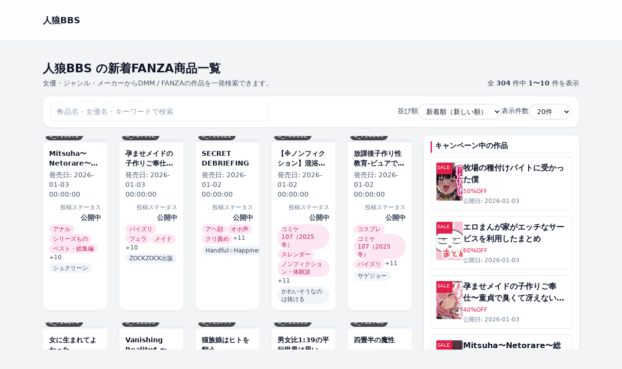

--- FILE ---
content_type: text/html; charset=UTF-8
request_url: https://wolfg.x0.com/?cid=d_257430
body_size: 59745
content:
<!DOCTYPE html>
<html lang="ja">
<head>
	<meta charset="UTF-8">

	<!-- ▼ レスポンシブ対応 -->
	<meta name="viewport" content="width=device-width, initial-scale=1">
	
			<link rel="canonical" href="https://wolfg.x0.com/">
	
	<link rel="next" href="https://wolfg.x0.com/page/2/?cid=d_257430" />

	
	<title>人狼BBS &#8211; 同人作品</title>
<meta name='robots' content='max-image-preview:large' />
<style id='wp-img-auto-sizes-contain-inline-css' type='text/css'>
img:is([sizes=auto i],[sizes^="auto," i]){contain-intrinsic-size:3000px 1500px}
/*# sourceURL=wp-img-auto-sizes-contain-inline-css */
</style>
<style id='wp-emoji-styles-inline-css' type='text/css'>

	img.wp-smiley, img.emoji {
		display: inline !important;
		border: none !important;
		box-shadow: none !important;
		height: 1em !important;
		width: 1em !important;
		margin: 0 0.07em !important;
		vertical-align: -0.1em !important;
		background: none !important;
		padding: 0 !important;
	}
/*# sourceURL=wp-emoji-styles-inline-css */
</style>
<style id='wp-block-library-inline-css' type='text/css'>
:root{--wp-block-synced-color:#7a00df;--wp-block-synced-color--rgb:122,0,223;--wp-bound-block-color:var(--wp-block-synced-color);--wp-editor-canvas-background:#ddd;--wp-admin-theme-color:#007cba;--wp-admin-theme-color--rgb:0,124,186;--wp-admin-theme-color-darker-10:#006ba1;--wp-admin-theme-color-darker-10--rgb:0,107,160.5;--wp-admin-theme-color-darker-20:#005a87;--wp-admin-theme-color-darker-20--rgb:0,90,135;--wp-admin-border-width-focus:2px}@media (min-resolution:192dpi){:root{--wp-admin-border-width-focus:1.5px}}.wp-element-button{cursor:pointer}:root .has-very-light-gray-background-color{background-color:#eee}:root .has-very-dark-gray-background-color{background-color:#313131}:root .has-very-light-gray-color{color:#eee}:root .has-very-dark-gray-color{color:#313131}:root .has-vivid-green-cyan-to-vivid-cyan-blue-gradient-background{background:linear-gradient(135deg,#00d084,#0693e3)}:root .has-purple-crush-gradient-background{background:linear-gradient(135deg,#34e2e4,#4721fb 50%,#ab1dfe)}:root .has-hazy-dawn-gradient-background{background:linear-gradient(135deg,#faaca8,#dad0ec)}:root .has-subdued-olive-gradient-background{background:linear-gradient(135deg,#fafae1,#67a671)}:root .has-atomic-cream-gradient-background{background:linear-gradient(135deg,#fdd79a,#004a59)}:root .has-nightshade-gradient-background{background:linear-gradient(135deg,#330968,#31cdcf)}:root .has-midnight-gradient-background{background:linear-gradient(135deg,#020381,#2874fc)}:root{--wp--preset--font-size--normal:16px;--wp--preset--font-size--huge:42px}.has-regular-font-size{font-size:1em}.has-larger-font-size{font-size:2.625em}.has-normal-font-size{font-size:var(--wp--preset--font-size--normal)}.has-huge-font-size{font-size:var(--wp--preset--font-size--huge)}.has-text-align-center{text-align:center}.has-text-align-left{text-align:left}.has-text-align-right{text-align:right}.has-fit-text{white-space:nowrap!important}#end-resizable-editor-section{display:none}.aligncenter{clear:both}.items-justified-left{justify-content:flex-start}.items-justified-center{justify-content:center}.items-justified-right{justify-content:flex-end}.items-justified-space-between{justify-content:space-between}.screen-reader-text{border:0;clip-path:inset(50%);height:1px;margin:-1px;overflow:hidden;padding:0;position:absolute;width:1px;word-wrap:normal!important}.screen-reader-text:focus{background-color:#ddd;clip-path:none;color:#444;display:block;font-size:1em;height:auto;left:5px;line-height:normal;padding:15px 23px 14px;text-decoration:none;top:5px;width:auto;z-index:100000}html :where(.has-border-color){border-style:solid}html :where([style*=border-top-color]){border-top-style:solid}html :where([style*=border-right-color]){border-right-style:solid}html :where([style*=border-bottom-color]){border-bottom-style:solid}html :where([style*=border-left-color]){border-left-style:solid}html :where([style*=border-width]){border-style:solid}html :where([style*=border-top-width]){border-top-style:solid}html :where([style*=border-right-width]){border-right-style:solid}html :where([style*=border-bottom-width]){border-bottom-style:solid}html :where([style*=border-left-width]){border-left-style:solid}html :where(img[class*=wp-image-]){height:auto;max-width:100%}:where(figure){margin:0 0 1em}html :where(.is-position-sticky){--wp-admin--admin-bar--position-offset:var(--wp-admin--admin-bar--height,0px)}@media screen and (max-width:600px){html :where(.is-position-sticky){--wp-admin--admin-bar--position-offset:0px}}

/*# sourceURL=wp-block-library-inline-css */
</style><style id='global-styles-inline-css' type='text/css'>
:root{--wp--preset--aspect-ratio--square: 1;--wp--preset--aspect-ratio--4-3: 4/3;--wp--preset--aspect-ratio--3-4: 3/4;--wp--preset--aspect-ratio--3-2: 3/2;--wp--preset--aspect-ratio--2-3: 2/3;--wp--preset--aspect-ratio--16-9: 16/9;--wp--preset--aspect-ratio--9-16: 9/16;--wp--preset--color--black: #000000;--wp--preset--color--cyan-bluish-gray: #abb8c3;--wp--preset--color--white: #ffffff;--wp--preset--color--pale-pink: #f78da7;--wp--preset--color--vivid-red: #cf2e2e;--wp--preset--color--luminous-vivid-orange: #ff6900;--wp--preset--color--luminous-vivid-amber: #fcb900;--wp--preset--color--light-green-cyan: #7bdcb5;--wp--preset--color--vivid-green-cyan: #00d084;--wp--preset--color--pale-cyan-blue: #8ed1fc;--wp--preset--color--vivid-cyan-blue: #0693e3;--wp--preset--color--vivid-purple: #9b51e0;--wp--preset--gradient--vivid-cyan-blue-to-vivid-purple: linear-gradient(135deg,rgb(6,147,227) 0%,rgb(155,81,224) 100%);--wp--preset--gradient--light-green-cyan-to-vivid-green-cyan: linear-gradient(135deg,rgb(122,220,180) 0%,rgb(0,208,130) 100%);--wp--preset--gradient--luminous-vivid-amber-to-luminous-vivid-orange: linear-gradient(135deg,rgb(252,185,0) 0%,rgb(255,105,0) 100%);--wp--preset--gradient--luminous-vivid-orange-to-vivid-red: linear-gradient(135deg,rgb(255,105,0) 0%,rgb(207,46,46) 100%);--wp--preset--gradient--very-light-gray-to-cyan-bluish-gray: linear-gradient(135deg,rgb(238,238,238) 0%,rgb(169,184,195) 100%);--wp--preset--gradient--cool-to-warm-spectrum: linear-gradient(135deg,rgb(74,234,220) 0%,rgb(151,120,209) 20%,rgb(207,42,186) 40%,rgb(238,44,130) 60%,rgb(251,105,98) 80%,rgb(254,248,76) 100%);--wp--preset--gradient--blush-light-purple: linear-gradient(135deg,rgb(255,206,236) 0%,rgb(152,150,240) 100%);--wp--preset--gradient--blush-bordeaux: linear-gradient(135deg,rgb(254,205,165) 0%,rgb(254,45,45) 50%,rgb(107,0,62) 100%);--wp--preset--gradient--luminous-dusk: linear-gradient(135deg,rgb(255,203,112) 0%,rgb(199,81,192) 50%,rgb(65,88,208) 100%);--wp--preset--gradient--pale-ocean: linear-gradient(135deg,rgb(255,245,203) 0%,rgb(182,227,212) 50%,rgb(51,167,181) 100%);--wp--preset--gradient--electric-grass: linear-gradient(135deg,rgb(202,248,128) 0%,rgb(113,206,126) 100%);--wp--preset--gradient--midnight: linear-gradient(135deg,rgb(2,3,129) 0%,rgb(40,116,252) 100%);--wp--preset--font-size--small: 13px;--wp--preset--font-size--medium: 20px;--wp--preset--font-size--large: 36px;--wp--preset--font-size--x-large: 42px;--wp--preset--spacing--20: 0.44rem;--wp--preset--spacing--30: 0.67rem;--wp--preset--spacing--40: 1rem;--wp--preset--spacing--50: 1.5rem;--wp--preset--spacing--60: 2.25rem;--wp--preset--spacing--70: 3.38rem;--wp--preset--spacing--80: 5.06rem;--wp--preset--shadow--natural: 6px 6px 9px rgba(0, 0, 0, 0.2);--wp--preset--shadow--deep: 12px 12px 50px rgba(0, 0, 0, 0.4);--wp--preset--shadow--sharp: 6px 6px 0px rgba(0, 0, 0, 0.2);--wp--preset--shadow--outlined: 6px 6px 0px -3px rgb(255, 255, 255), 6px 6px rgb(0, 0, 0);--wp--preset--shadow--crisp: 6px 6px 0px rgb(0, 0, 0);}:where(.is-layout-flex){gap: 0.5em;}:where(.is-layout-grid){gap: 0.5em;}body .is-layout-flex{display: flex;}.is-layout-flex{flex-wrap: wrap;align-items: center;}.is-layout-flex > :is(*, div){margin: 0;}body .is-layout-grid{display: grid;}.is-layout-grid > :is(*, div){margin: 0;}:where(.wp-block-columns.is-layout-flex){gap: 2em;}:where(.wp-block-columns.is-layout-grid){gap: 2em;}:where(.wp-block-post-template.is-layout-flex){gap: 1.25em;}:where(.wp-block-post-template.is-layout-grid){gap: 1.25em;}.has-black-color{color: var(--wp--preset--color--black) !important;}.has-cyan-bluish-gray-color{color: var(--wp--preset--color--cyan-bluish-gray) !important;}.has-white-color{color: var(--wp--preset--color--white) !important;}.has-pale-pink-color{color: var(--wp--preset--color--pale-pink) !important;}.has-vivid-red-color{color: var(--wp--preset--color--vivid-red) !important;}.has-luminous-vivid-orange-color{color: var(--wp--preset--color--luminous-vivid-orange) !important;}.has-luminous-vivid-amber-color{color: var(--wp--preset--color--luminous-vivid-amber) !important;}.has-light-green-cyan-color{color: var(--wp--preset--color--light-green-cyan) !important;}.has-vivid-green-cyan-color{color: var(--wp--preset--color--vivid-green-cyan) !important;}.has-pale-cyan-blue-color{color: var(--wp--preset--color--pale-cyan-blue) !important;}.has-vivid-cyan-blue-color{color: var(--wp--preset--color--vivid-cyan-blue) !important;}.has-vivid-purple-color{color: var(--wp--preset--color--vivid-purple) !important;}.has-black-background-color{background-color: var(--wp--preset--color--black) !important;}.has-cyan-bluish-gray-background-color{background-color: var(--wp--preset--color--cyan-bluish-gray) !important;}.has-white-background-color{background-color: var(--wp--preset--color--white) !important;}.has-pale-pink-background-color{background-color: var(--wp--preset--color--pale-pink) !important;}.has-vivid-red-background-color{background-color: var(--wp--preset--color--vivid-red) !important;}.has-luminous-vivid-orange-background-color{background-color: var(--wp--preset--color--luminous-vivid-orange) !important;}.has-luminous-vivid-amber-background-color{background-color: var(--wp--preset--color--luminous-vivid-amber) !important;}.has-light-green-cyan-background-color{background-color: var(--wp--preset--color--light-green-cyan) !important;}.has-vivid-green-cyan-background-color{background-color: var(--wp--preset--color--vivid-green-cyan) !important;}.has-pale-cyan-blue-background-color{background-color: var(--wp--preset--color--pale-cyan-blue) !important;}.has-vivid-cyan-blue-background-color{background-color: var(--wp--preset--color--vivid-cyan-blue) !important;}.has-vivid-purple-background-color{background-color: var(--wp--preset--color--vivid-purple) !important;}.has-black-border-color{border-color: var(--wp--preset--color--black) !important;}.has-cyan-bluish-gray-border-color{border-color: var(--wp--preset--color--cyan-bluish-gray) !important;}.has-white-border-color{border-color: var(--wp--preset--color--white) !important;}.has-pale-pink-border-color{border-color: var(--wp--preset--color--pale-pink) !important;}.has-vivid-red-border-color{border-color: var(--wp--preset--color--vivid-red) !important;}.has-luminous-vivid-orange-border-color{border-color: var(--wp--preset--color--luminous-vivid-orange) !important;}.has-luminous-vivid-amber-border-color{border-color: var(--wp--preset--color--luminous-vivid-amber) !important;}.has-light-green-cyan-border-color{border-color: var(--wp--preset--color--light-green-cyan) !important;}.has-vivid-green-cyan-border-color{border-color: var(--wp--preset--color--vivid-green-cyan) !important;}.has-pale-cyan-blue-border-color{border-color: var(--wp--preset--color--pale-cyan-blue) !important;}.has-vivid-cyan-blue-border-color{border-color: var(--wp--preset--color--vivid-cyan-blue) !important;}.has-vivid-purple-border-color{border-color: var(--wp--preset--color--vivid-purple) !important;}.has-vivid-cyan-blue-to-vivid-purple-gradient-background{background: var(--wp--preset--gradient--vivid-cyan-blue-to-vivid-purple) !important;}.has-light-green-cyan-to-vivid-green-cyan-gradient-background{background: var(--wp--preset--gradient--light-green-cyan-to-vivid-green-cyan) !important;}.has-luminous-vivid-amber-to-luminous-vivid-orange-gradient-background{background: var(--wp--preset--gradient--luminous-vivid-amber-to-luminous-vivid-orange) !important;}.has-luminous-vivid-orange-to-vivid-red-gradient-background{background: var(--wp--preset--gradient--luminous-vivid-orange-to-vivid-red) !important;}.has-very-light-gray-to-cyan-bluish-gray-gradient-background{background: var(--wp--preset--gradient--very-light-gray-to-cyan-bluish-gray) !important;}.has-cool-to-warm-spectrum-gradient-background{background: var(--wp--preset--gradient--cool-to-warm-spectrum) !important;}.has-blush-light-purple-gradient-background{background: var(--wp--preset--gradient--blush-light-purple) !important;}.has-blush-bordeaux-gradient-background{background: var(--wp--preset--gradient--blush-bordeaux) !important;}.has-luminous-dusk-gradient-background{background: var(--wp--preset--gradient--luminous-dusk) !important;}.has-pale-ocean-gradient-background{background: var(--wp--preset--gradient--pale-ocean) !important;}.has-electric-grass-gradient-background{background: var(--wp--preset--gradient--electric-grass) !important;}.has-midnight-gradient-background{background: var(--wp--preset--gradient--midnight) !important;}.has-small-font-size{font-size: var(--wp--preset--font-size--small) !important;}.has-medium-font-size{font-size: var(--wp--preset--font-size--medium) !important;}.has-large-font-size{font-size: var(--wp--preset--font-size--large) !important;}.has-x-large-font-size{font-size: var(--wp--preset--font-size--x-large) !important;}
/*# sourceURL=global-styles-inline-css */
</style>

<style id='classic-theme-styles-inline-css' type='text/css'>
/*! This file is auto-generated */
.wp-block-button__link{color:#fff;background-color:#32373c;border-radius:9999px;box-shadow:none;text-decoration:none;padding:calc(.667em + 2px) calc(1.333em + 2px);font-size:1.125em}.wp-block-file__button{background:#32373c;color:#fff;text-decoration:none}
/*# sourceURL=/wp-includes/css/classic-themes.min.css */
</style>
<link rel='stylesheet' id='dmmt-style-css' href='https://wolfg.x0.com/wp-content/themes/dmm-auto-theme/style.css?ver=2.0.1' type='text/css' media='all' />
<link rel='stylesheet' id='dmmt-child-style-css' href='https://wolfg.x0.com/wp-content/themes/dmm-auto-theme-child/style.css?ver=1.0.0' type='text/css' media='all' />
<link rel='stylesheet' id='dmm-auto-style-css' href='https://wolfg.x0.com/wp-content/themes/dmm-auto-theme/assets/build/style.css?ver=1766995386' type='text/css' media='all' />
<link rel="https://api.w.org/" href="https://wolfg.x0.com/wp-json/" /><link rel="EditURI" type="application/rsd+xml" title="RSD" href="https://wolfg.x0.com/xmlrpc.php?rsd" />
<meta name="generator" content="WordPress 6.9" />
	<!-- DMM Auto Theme: OGP / Twitter Card -->
	<meta property="og:title" content="人狼BBS &#8211; 同人作品">
	<meta property="og:description" content="同人作品">
	<meta property="og:url" content="https://wolfg.x0.com/dmm-item/d_715672/">
	<meta property="og:site_name" content="人狼BBS">
	<meta property="og:type" content="website">
	
	<meta name="twitter:card" content="summary">
	<meta name="twitter:title" content="人狼BBS &#8211; 同人作品">
	<meta name="twitter:description" content="同人作品">
			<!-- Google tag (gtag.js) / GA4 -->
	<script async src="https://www.googletagmanager.com/gtag/js?id=G-7XQ6RPN8KN"></script>
	<script>
		window.dataLayer = window.dataLayer || [];
		function gtag(){dataLayer.push(arguments);}
		gtag('js', new Date());
		gtag('config', 'G-7XQ6RPN8KN');
	</script>
	</head>

<body class="home blog wp-theme-dmm-auto-theme wp-child-theme-dmm-auto-theme-child">
<header class="dmmt-header sticky top-0 z-50 bg-white/90 backdrop-blur border-b border-slate-200">
	<div class="max-w-6xl mx-auto px-3 sm:px-4 lg:px-6 h-14 flex items-center justify-between gap-3">
		
		<!-- ロゴ -->
		<div class="flex items-center gap-2 min-w-0">
			<a href="https://wolfg.x0.com/" class="flex items-center gap-2">
									<span class="font-bold text-slate-900 text-base sm:text-lg truncate">
						人狼BBS					</span>
								</a>
		</div>

		<!-- PC ナビ（lg 以上で表示） -->
		<nav id="dmmt-header-nav" 
		class="hidden lg:flex items-center gap-5 text-[15px] font-medium text-slate-800">
					</nav>

		<!-- ハンバーガー（lg 未満で表示） -->
		<button
			type="button"
			id="dmmt-menu-toggle"
			class="inline-flex items-center justify-center lg:hidden rounded-full border border-slate-300 bg-white px-3 py-1.5 text-sm text-slate-700 shadow-sm"
			aria-label="メニューを開閉"
			aria-expanded="false"
		>
			<span class="mr-1.5 text-xs">MENU</span>
			<span class="flex flex-col gap-[3px]">
				<span class="block w-3.5 h-[2px] bg-slate-700 rounded"></span>
				<span class="block w-3.5 h-[2px] bg-slate-700 rounded"></span>
				<span class="block w-3.5 h-[2px] bg-slate-700 rounded"></span>
			</span>
		</button>
	</div>

	<!-- スマホドロワー（初期は非表示） -->
	<nav
		id="dmmt-mobile-nav"
		class="lg:hidden hidden border-t border-slate-200 bg-white"
	>
		<div class="max-w-6xl mx-auto px-3 sm:px-4 lg:px-6 py-1">
					</div>
	</nav>
</header>

<main class="site-main">
<main class="dmmt-main py-4 sm:py-6">
	<div class="max-w-6xl mx-auto px-3 sm:px-4 lg:px-6">

		<!-- タイトル + 件数 -->
		<div class="flex flex-col gap-2 sm:flex-row sm:items-end sm:justify-between mb-4">
			<div class="min-w-0">
				<h1 class="text-xl sm:text-2xl font-bold text-slate-900 leading-snug line-clamp-2">
					人狼BBS の新着FANZA商品一覧				</h1>

				
					<p class="mt-1 text-xs sm:text-sm text-slate-600">
						女優・ジャンル・メーカーからDMM / FANZAの作品を一発検索できます。					</p>

							</div>

							<div class="text-xs sm:text-sm text-slate-700 mt-1 sm:mt-0">
					全 <span class="font-semibold">304</span> 件中
					<span class="font-semibold">
						1〜10					</span> 件を表示
				</div>
					</div>

		<!-- ★ タイトル下ウィジェット（ホーム/一覧で自動切替） -->
		
		<!-- 検索 + 並び順 + 表示件数：ツールバー -->
		<form
			method="get"
			class="mb-4 bg-white border border-slate-200/80 rounded-2xl px-3 py-3 sm:px-4 sm:py-3 shadow-sm flex flex-col gap-3 md:flex-row md:items-center md:justify-between"
		>
			<input type="hidden" name="cid" value="d_257430" />
			<!-- 左：検索ボックス（常に幅いっぱい） -->
			<div class="w-full md:max-w-md">
				<div class="relative">
					<input
						type="search"
						name="s"
						value=""
						class="w-full border border-slate-300 rounded-full pl-9 pr-10 py-2 text-sm
							   focus:outline-none focus:ring-2 focus:ring-pink-500 focus:border-pink-400
							   placeholder:text-slate-400 bg-white"
						placeholder="作品名・女優名・キーワードで検索"
					/>
					<span class="absolute left-3 top-1/2 -translate-y-1/2 text-slate-400 text-xs">
						🔍
					</span>

									</div>
			</div>

			<!-- 右：並び順 & 表示件数 -->
			<div class="flex flex-col sm:flex-row sm:flex-wrap items-stretch sm:items-center gap-2 sm:gap-3 md:gap-4 w-full md:w-auto sm:justify-end">

				<div class="flex items-center justify-between sm:justify-start gap-2 w-full sm:w-auto">
					<label for="sort" class="text-slate-700 text-sm whitespace-nowrap">並び順</label>
					<select
						name="sort"
						id="sort"
						onchange="this.form.submit()"
						class="border border-slate-300 rounded-full px-3 py-1.5 text-sm bg-white
							   focus:outline-none focus:ring-2 focus:ring-pink-500 focus:border-pink-400
							   w-40 sm:w-auto"
					>
						<option value="new"    selected='selected'>新着順（新しい順）</option>
						<option value="old"   >古い順</option>
						<option value="title" >タイトル順</option>
						<option value="rand"  >ランダム</option>
					</select>
				</div>

				<div class="flex items-center justify-between sm:justify-start gap-2 w-full sm:w-auto">
					<label for="per_page" class="text-slate-700 text-sm whitespace-nowrap">表示件数</label>
					<select
						name="per_page"
						id="per_page"
						onchange="this.form.submit()"
						class="border border-slate-300 rounded-full px-3 py-1.5 text-sm bg-white
							   focus:outline-none focus:ring-2 focus:ring-pink-500 focus:border-pink-400
							   w-32 sm:w-auto"
					>
													<option value="20" >
								20件
							</option>
													<option value="60" >
								60件
							</option>
													<option value="120" >
								120件
							</option>
											</select>
				</div>

			</div>
		</form>

		<!-- 絞り込みバッジ -->
		
		
			<!-- ★ 1カラム/2カラム切替（左メイン・右サイドバー） -->
			<div class="grid grid-cols-1 lg:grid-cols-[minmax(0,1fr)_320px] gap-6">

				<!-- メイン -->
				<div class="min-w-0">

					<!-- カードグリッド -->
					<div class="grid grid-cols-2 sm:grid-cols-3 lg:grid-cols-5 gap-3 sm:gap-4 md:gap-6">
						<a
	href="https://wolfg.x0.com/dmm-item/d_715672/"
	class="group block bg-white rounded-xl shadow-sm hover:shadow-md transition-shadow duration-200 overflow-hidden border border-slate-100 "
>
	<!-- 画像部分 -->
	<div class="relative bg-slate-100 flex items-center justify-center pt-2 pb-1">
		<div
			class="relative w-full overflow-hidden rounded-sm bg-slate-100 border border-slate-200"
			style="aspect-ratio: 90 / 122;"
		>
							<img
					src="https://wolfg.x0.com/wp-content/uploads/2026/01/d_715672pt.jpg"
					alt="Mitsuha〜Netorare〜総集編 デジタル完全版"
					loading="lazy"
					decoding="async"
					class="absolute inset-0 w-full h-full object-cover transition-transform duration-200 group-hover:scale-[1.03]"
				/>
					</div>

					<div class="absolute bottom-1 left-1">
				<span class="inline-flex items-center rounded-full bg-black/70 text-white text-[11px] sm:text-xs px-2 py-0.5">
					d_715672				</span>
			</div>
			</div>

	<!-- テキスト部分 -->
	<div class="p-2 sm:p-3 flex flex-col gap-1">
		<h2 class="text-xs sm:text-sm font-semibold text-slate-900 leading-snug line-clamp-2 min-h-[2.5em]">
			Mitsuha〜Netorare〜総集編 デジタル完全版		</h2>

					<div class="mt-1 text-xs sm:text-sm text-slate-600">
				発売日:
				<span>2026-01-03 00:00:00</span>
			</div>
		
					<div class="text-right mt-1">
				<span class="text-slate-500 text-[11px] sm:text-xs">投稿ステータス</span>
				<div class="font-semibold text-xs sm:text-sm text-slate-700">
					公開中				</div>
			</div>
		
					<!-- カテゴリバッジ -->
							<div class="mt-1 flex flex-wrap gap-1">
											<span class="inline-flex items-center px-2 py-0.5 rounded-full text-xs sm:text-xs font-medium bg-pink-100 text-pink-700">
							アナル						</span>
											<span class="inline-flex items-center px-2 py-0.5 rounded-full text-xs sm:text-xs font-medium bg-pink-100 text-pink-700">
							シリーズもの						</span>
											<span class="inline-flex items-center px-2 py-0.5 rounded-full text-xs sm:text-xs font-medium bg-pink-100 text-pink-700">
							ベスト・総集編						</span>
					
											<span class="text-xs sm:text-xs text-slate-700">
							+10						</span>
									</div>
			
			<!-- タグバッジ -->
							<div class="mt-1 flex flex-wrap gap-1">
											<span class="inline-flex items-center px-2 py-0.5 rounded-full text-xs sm:text-xs font-medium bg-slate-100 text-slate-700">
							シュクリーン						</span>
					
									</div>
						</div>
</a><a
	href="https://wolfg.x0.com/dmm-item/d_707992/"
	class="group block bg-white rounded-xl shadow-sm hover:shadow-md transition-shadow duration-200 overflow-hidden border border-slate-100 "
>
	<!-- 画像部分 -->
	<div class="relative bg-slate-100 flex items-center justify-center pt-2 pb-1">
		<div
			class="relative w-full overflow-hidden rounded-sm bg-slate-100 border border-slate-200"
			style="aspect-ratio: 90 / 122;"
		>
							<img
					src="https://wolfg.x0.com/wp-content/uploads/2026/01/d_707992pt.jpg"
					alt="孕ませメイドの子作りご奉仕〜童貞で臭くて冴えないボクが突然世界一のお金持ちになった件〜VOL.1"
					loading="lazy"
					decoding="async"
					class="absolute inset-0 w-full h-full object-cover transition-transform duration-200 group-hover:scale-[1.03]"
				/>
					</div>

					<div class="absolute bottom-1 left-1">
				<span class="inline-flex items-center rounded-full bg-black/70 text-white text-[11px] sm:text-xs px-2 py-0.5">
					d_707992				</span>
			</div>
			</div>

	<!-- テキスト部分 -->
	<div class="p-2 sm:p-3 flex flex-col gap-1">
		<h2 class="text-xs sm:text-sm font-semibold text-slate-900 leading-snug line-clamp-2 min-h-[2.5em]">
			孕ませメイドの子作りご奉仕〜童貞で臭くて冴えないボクが突然世界一のお金持ちになった件〜VOL.1		</h2>

					<div class="mt-1 text-xs sm:text-sm text-slate-600">
				発売日:
				<span>2026-01-03 00:00:00</span>
			</div>
		
					<div class="text-right mt-1">
				<span class="text-slate-500 text-[11px] sm:text-xs">投稿ステータス</span>
				<div class="font-semibold text-xs sm:text-sm text-slate-700">
					公開中				</div>
			</div>
		
					<!-- カテゴリバッジ -->
							<div class="mt-1 flex flex-wrap gap-1">
											<span class="inline-flex items-center px-2 py-0.5 rounded-full text-xs sm:text-xs font-medium bg-pink-100 text-pink-700">
							パイズリ						</span>
											<span class="inline-flex items-center px-2 py-0.5 rounded-full text-xs sm:text-xs font-medium bg-pink-100 text-pink-700">
							フェラ						</span>
											<span class="inline-flex items-center px-2 py-0.5 rounded-full text-xs sm:text-xs font-medium bg-pink-100 text-pink-700">
							メイド						</span>
					
											<span class="text-xs sm:text-xs text-slate-700">
							+10						</span>
									</div>
			
			<!-- タグバッジ -->
							<div class="mt-1 flex flex-wrap gap-1">
											<span class="inline-flex items-center px-2 py-0.5 rounded-full text-xs sm:text-xs font-medium bg-slate-100 text-slate-700">
							ZOCKZOCK出版						</span>
					
									</div>
						</div>
</a><a
	href="https://wolfg.x0.com/dmm-item/d_716922/"
	class="group block bg-white rounded-xl shadow-sm hover:shadow-md transition-shadow duration-200 overflow-hidden border border-slate-100 "
>
	<!-- 画像部分 -->
	<div class="relative bg-slate-100 flex items-center justify-center pt-2 pb-1">
		<div
			class="relative w-full overflow-hidden rounded-sm bg-slate-100 border border-slate-200"
			style="aspect-ratio: 90 / 122;"
		>
							<img
					src="https://wolfg.x0.com/wp-content/uploads/2026/01/d_716922pt-2.jpg"
					alt="SECRET DEBRIEFING"
					loading="lazy"
					decoding="async"
					class="absolute inset-0 w-full h-full object-cover transition-transform duration-200 group-hover:scale-[1.03]"
				/>
					</div>

					<div class="absolute bottom-1 left-1">
				<span class="inline-flex items-center rounded-full bg-black/70 text-white text-[11px] sm:text-xs px-2 py-0.5">
					d_716922				</span>
			</div>
			</div>

	<!-- テキスト部分 -->
	<div class="p-2 sm:p-3 flex flex-col gap-1">
		<h2 class="text-xs sm:text-sm font-semibold text-slate-900 leading-snug line-clamp-2 min-h-[2.5em]">
			SECRET DEBRIEFING		</h2>

					<div class="mt-1 text-xs sm:text-sm text-slate-600">
				発売日:
				<span>2026-01-02 00:00:00</span>
			</div>
		
					<div class="text-right mt-1">
				<span class="text-slate-500 text-[11px] sm:text-xs">投稿ステータス</span>
				<div class="font-semibold text-xs sm:text-sm text-slate-700">
					公開中				</div>
			</div>
		
					<!-- カテゴリバッジ -->
							<div class="mt-1 flex flex-wrap gap-1">
											<span class="inline-flex items-center px-2 py-0.5 rounded-full text-xs sm:text-xs font-medium bg-pink-100 text-pink-700">
							アヘ顔						</span>
											<span class="inline-flex items-center px-2 py-0.5 rounded-full text-xs sm:text-xs font-medium bg-pink-100 text-pink-700">
							オホ声						</span>
											<span class="inline-flex items-center px-2 py-0.5 rounded-full text-xs sm:text-xs font-medium bg-pink-100 text-pink-700">
							クリ責め						</span>
					
											<span class="text-xs sm:text-xs text-slate-700">
							+11						</span>
									</div>
			
			<!-- タグバッジ -->
							<div class="mt-1 flex flex-wrap gap-1">
											<span class="inline-flex items-center px-2 py-0.5 rounded-full text-xs sm:text-xs font-medium bg-slate-100 text-slate-700">
							Handful☆Happiness！						</span>
					
									</div>
						</div>
</a><a
	href="https://wolfg.x0.com/dmm-item/d_700102/"
	class="group block bg-white rounded-xl shadow-sm hover:shadow-md transition-shadow duration-200 overflow-hidden border border-slate-100 "
>
	<!-- 画像部分 -->
	<div class="relative bg-slate-100 flex items-center justify-center pt-2 pb-1">
		<div
			class="relative w-full overflow-hidden rounded-sm bg-slate-100 border border-slate-200"
			style="aspect-ratio: 90 / 122;"
		>
							<img
					src="https://wolfg.x0.com/wp-content/uploads/2026/01/d_700102pt-1.jpg"
					alt="【※ノンフィクション】混浴レポ漫画まとめ 2024-2025"
					loading="lazy"
					decoding="async"
					class="absolute inset-0 w-full h-full object-cover transition-transform duration-200 group-hover:scale-[1.03]"
				/>
					</div>

					<div class="absolute bottom-1 left-1">
				<span class="inline-flex items-center rounded-full bg-black/70 text-white text-[11px] sm:text-xs px-2 py-0.5">
					d_700102				</span>
			</div>
			</div>

	<!-- テキスト部分 -->
	<div class="p-2 sm:p-3 flex flex-col gap-1">
		<h2 class="text-xs sm:text-sm font-semibold text-slate-900 leading-snug line-clamp-2 min-h-[2.5em]">
			【※ノンフィクション】混浴レポ漫画まとめ 2024-2025		</h2>

					<div class="mt-1 text-xs sm:text-sm text-slate-600">
				発売日:
				<span>2026-01-02 00:00:00</span>
			</div>
		
					<div class="text-right mt-1">
				<span class="text-slate-500 text-[11px] sm:text-xs">投稿ステータス</span>
				<div class="font-semibold text-xs sm:text-sm text-slate-700">
					公開中				</div>
			</div>
		
					<!-- カテゴリバッジ -->
							<div class="mt-1 flex flex-wrap gap-1">
											<span class="inline-flex items-center px-2 py-0.5 rounded-full text-xs sm:text-xs font-medium bg-pink-100 text-pink-700">
							コミケ107（2025冬）						</span>
											<span class="inline-flex items-center px-2 py-0.5 rounded-full text-xs sm:text-xs font-medium bg-pink-100 text-pink-700">
							スレンダー						</span>
											<span class="inline-flex items-center px-2 py-0.5 rounded-full text-xs sm:text-xs font-medium bg-pink-100 text-pink-700">
							ノンフィクション・体験談						</span>
					
											<span class="text-xs sm:text-xs text-slate-700">
							+11						</span>
									</div>
			
			<!-- タグバッジ -->
							<div class="mt-1 flex flex-wrap gap-1">
											<span class="inline-flex items-center px-2 py-0.5 rounded-full text-xs sm:text-xs font-medium bg-slate-100 text-slate-700">
							かわいそうなのは抜ける						</span>
					
									</div>
						</div>
</a><a
	href="https://wolfg.x0.com/dmm-item/d_714049/"
	class="group block bg-white rounded-xl shadow-sm hover:shadow-md transition-shadow duration-200 overflow-hidden border border-slate-100 "
>
	<!-- 画像部分 -->
	<div class="relative bg-slate-100 flex items-center justify-center pt-2 pb-1">
		<div
			class="relative w-full overflow-hidden rounded-sm bg-slate-100 border border-slate-200"
			style="aspect-ratio: 90 / 122;"
		>
							<img
					src="https://wolfg.x0.com/wp-content/uploads/2026/01/d_714049pt-1.jpg"
					alt="放課後子作り性教育-ピュアでスケベな発育良い子にマンツーマン中出し-"
					loading="lazy"
					decoding="async"
					class="absolute inset-0 w-full h-full object-cover transition-transform duration-200 group-hover:scale-[1.03]"
				/>
					</div>

					<div class="absolute bottom-1 left-1">
				<span class="inline-flex items-center rounded-full bg-black/70 text-white text-[11px] sm:text-xs px-2 py-0.5">
					d_714049				</span>
			</div>
			</div>

	<!-- テキスト部分 -->
	<div class="p-2 sm:p-3 flex flex-col gap-1">
		<h2 class="text-xs sm:text-sm font-semibold text-slate-900 leading-snug line-clamp-2 min-h-[2.5em]">
			放課後子作り性教育-ピュアでスケベな発育良い子にマンツーマン中出し-		</h2>

					<div class="mt-1 text-xs sm:text-sm text-slate-600">
				発売日:
				<span>2026-01-02 00:00:00</span>
			</div>
		
					<div class="text-right mt-1">
				<span class="text-slate-500 text-[11px] sm:text-xs">投稿ステータス</span>
				<div class="font-semibold text-xs sm:text-sm text-slate-700">
					公開中				</div>
			</div>
		
					<!-- カテゴリバッジ -->
							<div class="mt-1 flex flex-wrap gap-1">
											<span class="inline-flex items-center px-2 py-0.5 rounded-full text-xs sm:text-xs font-medium bg-pink-100 text-pink-700">
							コスプレ						</span>
											<span class="inline-flex items-center px-2 py-0.5 rounded-full text-xs sm:text-xs font-medium bg-pink-100 text-pink-700">
							コミケ107（2025冬）						</span>
											<span class="inline-flex items-center px-2 py-0.5 rounded-full text-xs sm:text-xs font-medium bg-pink-100 text-pink-700">
							パイズリ						</span>
					
											<span class="text-xs sm:text-xs text-slate-700">
							+11						</span>
									</div>
			
			<!-- タグバッジ -->
							<div class="mt-1 flex flex-wrap gap-1">
											<span class="inline-flex items-center px-2 py-0.5 rounded-full text-xs sm:text-xs font-medium bg-slate-100 text-slate-700">
							サゲジョー						</span>
					
									</div>
						</div>
</a><a
	href="https://wolfg.x0.com/dmm-item/d_714874/"
	class="group block bg-white rounded-xl shadow-sm hover:shadow-md transition-shadow duration-200 overflow-hidden border border-slate-100 "
>
	<!-- 画像部分 -->
	<div class="relative bg-slate-100 flex items-center justify-center pt-2 pb-1">
		<div
			class="relative w-full overflow-hidden rounded-sm bg-slate-100 border border-slate-200"
			style="aspect-ratio: 90 / 122;"
		>
							<img
					src="https://wolfg.x0.com/wp-content/uploads/2026/01/d_714874pt.jpg"
					alt="女に生まれてよかった"
					loading="lazy"
					decoding="async"
					class="absolute inset-0 w-full h-full object-cover transition-transform duration-200 group-hover:scale-[1.03]"
				/>
					</div>

					<div class="absolute bottom-1 left-1">
				<span class="inline-flex items-center rounded-full bg-black/70 text-white text-[11px] sm:text-xs px-2 py-0.5">
					d_714874				</span>
			</div>
			</div>

	<!-- テキスト部分 -->
	<div class="p-2 sm:p-3 flex flex-col gap-1">
		<h2 class="text-xs sm:text-sm font-semibold text-slate-900 leading-snug line-clamp-2 min-h-[2.5em]">
			女に生まれてよかった		</h2>

					<div class="mt-1 text-xs sm:text-sm text-slate-600">
				発売日:
				<span>2026-01-02 00:00:00</span>
			</div>
		
					<div class="text-right mt-1">
				<span class="text-slate-500 text-[11px] sm:text-xs">投稿ステータス</span>
				<div class="font-semibold text-xs sm:text-sm text-slate-700">
					公開中				</div>
			</div>
		
					<!-- カテゴリバッジ -->
							<div class="mt-1 flex flex-wrap gap-1">
											<span class="inline-flex items-center px-2 py-0.5 rounded-full text-xs sm:text-xs font-medium bg-pink-100 text-pink-700">
							アヘ顔						</span>
											<span class="inline-flex items-center px-2 py-0.5 rounded-full text-xs sm:text-xs font-medium bg-pink-100 text-pink-700">
							おっぱい						</span>
											<span class="inline-flex items-center px-2 py-0.5 rounded-full text-xs sm:text-xs font-medium bg-pink-100 text-pink-700">
							オホ声						</span>
					
											<span class="text-xs sm:text-xs text-slate-700">
							+11						</span>
									</div>
			
			<!-- タグバッジ -->
							<div class="mt-1 flex flex-wrap gap-1">
											<span class="inline-flex items-center px-2 py-0.5 rounded-full text-xs sm:text-xs font-medium bg-slate-100 text-slate-700">
							はねっかえり						</span>
					
									</div>
						</div>
</a><a
	href="https://wolfg.x0.com/dmm-item/d_713183/"
	class="group block bg-white rounded-xl shadow-sm hover:shadow-md transition-shadow duration-200 overflow-hidden border border-slate-100 "
>
	<!-- 画像部分 -->
	<div class="relative bg-slate-100 flex items-center justify-center pt-2 pb-1">
		<div
			class="relative w-full overflow-hidden rounded-sm bg-slate-100 border border-slate-200"
			style="aspect-ratio: 90 / 122;"
		>
							<img
					src="https://wolfg.x0.com/wp-content/uploads/2026/01/d_713183pt-5.jpg"
					alt="Vanishing Reality4 〜背徳に染まる星〜"
					loading="lazy"
					decoding="async"
					class="absolute inset-0 w-full h-full object-cover transition-transform duration-200 group-hover:scale-[1.03]"
				/>
					</div>

					<div class="absolute bottom-1 left-1">
				<span class="inline-flex items-center rounded-full bg-black/70 text-white text-[11px] sm:text-xs px-2 py-0.5">
					d_713183				</span>
			</div>
			</div>

	<!-- テキスト部分 -->
	<div class="p-2 sm:p-3 flex flex-col gap-1">
		<h2 class="text-xs sm:text-sm font-semibold text-slate-900 leading-snug line-clamp-2 min-h-[2.5em]">
			Vanishing Reality4 〜背徳に染まる星〜		</h2>

					<div class="mt-1 text-xs sm:text-sm text-slate-600">
				発売日:
				<span>2026-01-01 00:00:00</span>
			</div>
		
					<div class="text-right mt-1">
				<span class="text-slate-500 text-[11px] sm:text-xs">投稿ステータス</span>
				<div class="font-semibold text-xs sm:text-sm text-slate-700">
					公開中				</div>
			</div>
		
					<!-- カテゴリバッジ -->
							<div class="mt-1 flex flex-wrap gap-1">
											<span class="inline-flex items-center px-2 py-0.5 rounded-full text-xs sm:text-xs font-medium bg-pink-100 text-pink-700">
							3P・4P						</span>
											<span class="inline-flex items-center px-2 py-0.5 rounded-full text-xs sm:text-xs font-medium bg-pink-100 text-pink-700">
							Ｗフェラ						</span>
											<span class="inline-flex items-center px-2 py-0.5 rounded-full text-xs sm:text-xs font-medium bg-pink-100 text-pink-700">
							おっぱい						</span>
					
											<span class="text-xs sm:text-xs text-slate-700">
							+11						</span>
									</div>
			
			<!-- タグバッジ -->
							<div class="mt-1 flex flex-wrap gap-1">
											<span class="inline-flex items-center px-2 py-0.5 rounded-full text-xs sm:text-xs font-medium bg-slate-100 text-slate-700">
							Vパン’sエクスタシー						</span>
					
									</div>
						</div>
</a><a
	href="https://wolfg.x0.com/dmm-item/d_715777/"
	class="group block bg-white rounded-xl shadow-sm hover:shadow-md transition-shadow duration-200 overflow-hidden border border-slate-100 "
>
	<!-- 画像部分 -->
	<div class="relative bg-slate-100 flex items-center justify-center pt-2 pb-1">
		<div
			class="relative w-full overflow-hidden rounded-sm bg-slate-100 border border-slate-200"
			style="aspect-ratio: 90 / 122;"
		>
							<img
					src="https://wolfg.x0.com/wp-content/uploads/2026/01/d_715777pt-6.jpg"
					alt="猫族娘はヒトを飼う。"
					loading="lazy"
					decoding="async"
					class="absolute inset-0 w-full h-full object-cover transition-transform duration-200 group-hover:scale-[1.03]"
				/>
					</div>

					<div class="absolute bottom-1 left-1">
				<span class="inline-flex items-center rounded-full bg-black/70 text-white text-[11px] sm:text-xs px-2 py-0.5">
					d_715777				</span>
			</div>
			</div>

	<!-- テキスト部分 -->
	<div class="p-2 sm:p-3 flex flex-col gap-1">
		<h2 class="text-xs sm:text-sm font-semibold text-slate-900 leading-snug line-clamp-2 min-h-[2.5em]">
			猫族娘はヒトを飼う。		</h2>

					<div class="mt-1 text-xs sm:text-sm text-slate-600">
				発売日:
				<span>2026-01-01 00:00:00</span>
			</div>
		
					<div class="text-right mt-1">
				<span class="text-slate-500 text-[11px] sm:text-xs">投稿ステータス</span>
				<div class="font-semibold text-xs sm:text-sm text-slate-700">
					公開中				</div>
			</div>
		
					<!-- カテゴリバッジ -->
							<div class="mt-1 flex flex-wrap gap-1">
											<span class="inline-flex items-center px-2 py-0.5 rounded-full text-xs sm:text-xs font-medium bg-pink-100 text-pink-700">
							お嬢様・令嬢						</span>
											<span class="inline-flex items-center px-2 py-0.5 rounded-full text-xs sm:text-xs font-medium bg-pink-100 text-pink-700">
							コミケ107（2025冬）						</span>
											<span class="inline-flex items-center px-2 py-0.5 rounded-full text-xs sm:text-xs font-medium bg-pink-100 text-pink-700">
							ネコミミ・ケモミミ						</span>
					
											<span class="text-xs sm:text-xs text-slate-700">
							+10						</span>
									</div>
			
			<!-- タグバッジ -->
							<div class="mt-1 flex flex-wrap gap-1">
											<span class="inline-flex items-center px-2 py-0.5 rounded-full text-xs sm:text-xs font-medium bg-slate-100 text-slate-700">
							Fatalpulse						</span>
					
									</div>
						</div>
</a><a
	href="https://wolfg.x0.com/dmm-item/d_715993/"
	class="group block bg-white rounded-xl shadow-sm hover:shadow-md transition-shadow duration-200 overflow-hidden border border-slate-100 "
>
	<!-- 画像部分 -->
	<div class="relative bg-slate-100 flex items-center justify-center pt-2 pb-1">
		<div
			class="relative w-full overflow-hidden rounded-sm bg-slate-100 border border-slate-200"
			style="aspect-ratio: 90 / 122;"
		>
							<img
					src="https://wolfg.x0.com/wp-content/uploads/2026/01/d_715993pt-5.jpg"
					alt="男女比1:39の平行世界は思いのほか異常（Fantiaまとめ2025年1月〜12月分）"
					loading="lazy"
					decoding="async"
					class="absolute inset-0 w-full h-full object-cover transition-transform duration-200 group-hover:scale-[1.03]"
				/>
					</div>

					<div class="absolute bottom-1 left-1">
				<span class="inline-flex items-center rounded-full bg-black/70 text-white text-[11px] sm:text-xs px-2 py-0.5">
					d_715993				</span>
			</div>
			</div>

	<!-- テキスト部分 -->
	<div class="p-2 sm:p-3 flex flex-col gap-1">
		<h2 class="text-xs sm:text-sm font-semibold text-slate-900 leading-snug line-clamp-2 min-h-[2.5em]">
			男女比1:39の平行世界は思いのほか異常（Fantiaまとめ2025年1月〜12月分）		</h2>

					<div class="mt-1 text-xs sm:text-sm text-slate-600">
				発売日:
				<span>2026-01-01 00:00:00</span>
			</div>
		
					<div class="text-right mt-1">
				<span class="text-slate-500 text-[11px] sm:text-xs">投稿ステータス</span>
				<div class="font-semibold text-xs sm:text-sm text-slate-700">
					公開中				</div>
			</div>
		
					<!-- カテゴリバッジ -->
							<div class="mt-1 flex flex-wrap gap-1">
											<span class="inline-flex items-center px-2 py-0.5 rounded-full text-xs sm:text-xs font-medium bg-pink-100 text-pink-700">
							ハーレム						</span>
											<span class="inline-flex items-center px-2 py-0.5 rounded-full text-xs sm:text-xs font-medium bg-pink-100 text-pink-700">
							ほのぼの						</span>
											<span class="inline-flex items-center px-2 py-0.5 rounded-full text-xs sm:text-xs font-medium bg-pink-100 text-pink-700">
							ラブコメ						</span>
					
											<span class="text-xs sm:text-xs text-slate-700">
							+10						</span>
									</div>
			
			<!-- タグバッジ -->
							<div class="mt-1 flex flex-wrap gap-1">
											<span class="inline-flex items-center px-2 py-0.5 rounded-full text-xs sm:text-xs font-medium bg-slate-100 text-slate-700">
							きっさー						</span>
					
									</div>
						</div>
</a><a
	href="https://wolfg.x0.com/dmm-item/d_712748/"
	class="group block bg-white rounded-xl shadow-sm hover:shadow-md transition-shadow duration-200 overflow-hidden border border-slate-100 "
>
	<!-- 画像部分 -->
	<div class="relative bg-slate-100 flex items-center justify-center pt-2 pb-1">
		<div
			class="relative w-full overflow-hidden rounded-sm bg-slate-100 border border-slate-200"
			style="aspect-ratio: 90 / 122;"
		>
							<img
					src="https://wolfg.x0.com/wp-content/uploads/2026/01/d_712748pt-5.jpg"
					alt="四畳半の魔性"
					loading="lazy"
					decoding="async"
					class="absolute inset-0 w-full h-full object-cover transition-transform duration-200 group-hover:scale-[1.03]"
				/>
					</div>

					<div class="absolute bottom-1 left-1">
				<span class="inline-flex items-center rounded-full bg-black/70 text-white text-[11px] sm:text-xs px-2 py-0.5">
					d_712748				</span>
			</div>
			</div>

	<!-- テキスト部分 -->
	<div class="p-2 sm:p-3 flex flex-col gap-1">
		<h2 class="text-xs sm:text-sm font-semibold text-slate-900 leading-snug line-clamp-2 min-h-[2.5em]">
			四畳半の魔性		</h2>

					<div class="mt-1 text-xs sm:text-sm text-slate-600">
				発売日:
				<span>2026-01-01 00:00:00</span>
			</div>
		
					<div class="text-right mt-1">
				<span class="text-slate-500 text-[11px] sm:text-xs">投稿ステータス</span>
				<div class="font-semibold text-xs sm:text-sm text-slate-700">
					公開中				</div>
			</div>
		
					<!-- カテゴリバッジ -->
							<div class="mt-1 flex flex-wrap gap-1">
											<span class="inline-flex items-center px-2 py-0.5 rounded-full text-xs sm:text-xs font-medium bg-pink-100 text-pink-700">
							イチオシ						</span>
											<span class="inline-flex items-center px-2 py-0.5 rounded-full text-xs sm:text-xs font-medium bg-pink-100 text-pink-700">
							おっぱい						</span>
											<span class="inline-flex items-center px-2 py-0.5 rounded-full text-xs sm:text-xs font-medium bg-pink-100 text-pink-700">
							コミケ107（2025冬）						</span>
					
											<span class="text-xs sm:text-xs text-slate-700">
							+8						</span>
									</div>
			
			<!-- タグバッジ -->
							<div class="mt-1 flex flex-wrap gap-1">
											<span class="inline-flex items-center px-2 py-0.5 rounded-full text-xs sm:text-xs font-medium bg-slate-100 text-slate-700">
							はらヘリ堂						</span>
					
									</div>
						</div>
</a>					</div>

					<!-- ★ カードグリッド下ウィジェット（ホーム/一覧で自動切替） -->
					
					<!-- ページネーション -->
					<div class="dmm-item-archive-pagination mt-6">
						<span aria-current="page" class="page-numbers current">1</span>
<a class="page-numbers" href="https://wolfg.x0.com/page/2/?cid=d_257430">2</a>
<span class="page-numbers dots">&hellip;</span>
<a class="page-numbers" href="https://wolfg.x0.com/page/31/?cid=d_257430">31</a>
<a class="next page-numbers" href="https://wolfg.x0.com/page/2/?cid=d_257430">
								<span class="inline sm:hidden">次ページ</span>
								<span class="hidden sm:inline">次へ</span>
							</a>					</div>

				</div><!-- /メイン -->

				<!-- サイドバー -->
									<aside class="dmmt-archive-sidebar space-y-4">
						<div class="widget widget_dmmt_campaign_dmm_items"><h3 class="widget-title">キャンペーン中の作品</h3>
			<ul class="space-y-3 text-[14px] sm:text-base">
														<li>
						<a
							href="https://wolfg.x0.com/dmm-item/d_647286/"
							class="flex gap-3 p-2.5 rounded-md border border-slate-200 bg-white hover:bg-slate-50 hover:shadow-sm transition text-slate-900 no-underline"
						>
							<div class="w-14 h-20 bg-slate-100 rounded overflow-hidden border border-slate-200 flex-shrink-0 relative">
																	<img
										src="https://wolfg.x0.com/wp-content/uploads/2026/01/d_647286pt.jpg"
										alt="牧場の種付けバイトに受かった僕"
										class="w-full h-full object-cover"
										loading="lazy"
									/>
								
																	<span class="absolute -top-1 -left-1 bg-rose-600 text-white text-[10px] px-1.5 py-0.5 rounded-sm shadow">
										SALE
									</span>
															</div>

							<div class="min-w-0">
								<div class="line-clamp-2 text-sm sm:text-base font-semibold">
									牧場の種付けバイトに受かった僕								</div>

																	<div class="text-[11px] sm:text-xs text-rose-600 mt-1">
										50%OFF									</div>
								
								<div class="text-[12px] sm:text-xs text-slate-500 mt-1">
									公開日: 2026-01-03								</div>

															</div>
						</a>
					</li>
														<li>
						<a
							href="https://wolfg.x0.com/dmm-item/d_698707/"
							class="flex gap-3 p-2.5 rounded-md border border-slate-200 bg-white hover:bg-slate-50 hover:shadow-sm transition text-slate-900 no-underline"
						>
							<div class="w-14 h-20 bg-slate-100 rounded overflow-hidden border border-slate-200 flex-shrink-0 relative">
																	<img
										src="https://wolfg.x0.com/wp-content/uploads/2026/01/d_698707pt.jpg"
										alt="エロまんが家がエッチなサービスを利用したまとめ"
										class="w-full h-full object-cover"
										loading="lazy"
									/>
								
																	<span class="absolute -top-1 -left-1 bg-rose-600 text-white text-[10px] px-1.5 py-0.5 rounded-sm shadow">
										SALE
									</span>
															</div>

							<div class="min-w-0">
								<div class="line-clamp-2 text-sm sm:text-base font-semibold">
									エロまんが家がエッチなサービスを利用したまとめ								</div>

																	<div class="text-[11px] sm:text-xs text-rose-600 mt-1">
										60%OFF									</div>
								
								<div class="text-[12px] sm:text-xs text-slate-500 mt-1">
									公開日: 2026-01-03								</div>

															</div>
						</a>
					</li>
														<li>
						<a
							href="https://wolfg.x0.com/dmm-item/d_707992/"
							class="flex gap-3 p-2.5 rounded-md border border-slate-200 bg-white hover:bg-slate-50 hover:shadow-sm transition text-slate-900 no-underline"
						>
							<div class="w-14 h-20 bg-slate-100 rounded overflow-hidden border border-slate-200 flex-shrink-0 relative">
																	<img
										src="https://wolfg.x0.com/wp-content/uploads/2026/01/d_707992pt.jpg"
										alt="孕ませメイドの子作りご奉仕〜童貞で臭くて冴えないボクが突然世界一のお金持ちになった件〜VOL.1"
										class="w-full h-full object-cover"
										loading="lazy"
									/>
								
																	<span class="absolute -top-1 -left-1 bg-rose-600 text-white text-[10px] px-1.5 py-0.5 rounded-sm shadow">
										SALE
									</span>
															</div>

							<div class="min-w-0">
								<div class="line-clamp-2 text-sm sm:text-base font-semibold">
									孕ませメイドの子作りご奉仕〜童貞で臭くて冴えないボクが突然世界一のお金持ちになった件〜VOL.1								</div>

																	<div class="text-[11px] sm:text-xs text-rose-600 mt-1">
										40%OFF									</div>
								
								<div class="text-[12px] sm:text-xs text-slate-500 mt-1">
									公開日: 2026-01-03								</div>

															</div>
						</a>
					</li>
														<li>
						<a
							href="https://wolfg.x0.com/dmm-item/d_715672/"
							class="flex gap-3 p-2.5 rounded-md border border-slate-200 bg-white hover:bg-slate-50 hover:shadow-sm transition text-slate-900 no-underline"
						>
							<div class="w-14 h-20 bg-slate-100 rounded overflow-hidden border border-slate-200 flex-shrink-0 relative">
																	<img
										src="https://wolfg.x0.com/wp-content/uploads/2026/01/d_715672pt.jpg"
										alt="Mitsuha〜Netorare〜総集編 デジタル完全版"
										class="w-full h-full object-cover"
										loading="lazy"
									/>
								
																	<span class="absolute -top-1 -left-1 bg-rose-600 text-white text-[10px] px-1.5 py-0.5 rounded-sm shadow">
										SALE
									</span>
															</div>

							<div class="min-w-0">
								<div class="line-clamp-2 text-sm sm:text-base font-semibold">
									Mitsuha〜Netorare〜総集編 デジタル完全版								</div>

																	<div class="text-[11px] sm:text-xs text-rose-600 mt-1">
										50%OFF									</div>
								
								<div class="text-[12px] sm:text-xs text-slate-500 mt-1">
									公開日: 2026-01-03								</div>

															</div>
						</a>
					</li>
														<li>
						<a
							href="https://wolfg.x0.com/dmm-item/d_388430/"
							class="flex gap-3 p-2.5 rounded-md border border-slate-200 bg-white hover:bg-slate-50 hover:shadow-sm transition text-slate-900 no-underline"
						>
							<div class="w-14 h-20 bg-slate-100 rounded overflow-hidden border border-slate-200 flex-shrink-0 relative">
																	<img
										src="https://wolfg.x0.com/wp-content/uploads/2026/01/d_388430pt-1.jpg"
										alt="パパ活はじめました総集編"
										class="w-full h-full object-cover"
										loading="lazy"
									/>
								
																	<span class="absolute -top-1 -left-1 bg-rose-600 text-white text-[10px] px-1.5 py-0.5 rounded-sm shadow">
										SALE
									</span>
															</div>

							<div class="min-w-0">
								<div class="line-clamp-2 text-sm sm:text-base font-semibold">
									パパ活はじめました総集編								</div>

																	<div class="text-[11px] sm:text-xs text-rose-600 mt-1">
										50%OFF									</div>
								
								<div class="text-[12px] sm:text-xs text-slate-500 mt-1">
									公開日: 2026-01-03								</div>

															</div>
						</a>
					</li>
							</ul>

		</div>					</aside>
				
			</div><!-- /1-2カラム -->

		
	</div>
</main>


<footer class="mt-10 bg-slate-900 text-slate-100">
    <div class="max-w-6xl mx-auto px-4 md:px-6 lg:px-8 py-10">
        
        
        
        <!-- 下段：メニュー / コピーライト / バナー -->
        <div class="border-t border-slate-800 pt-6">
            
            <div class="flex flex-col sm:flex-row sm:items-center sm:justify-between gap-4">
                <p class="text-xs sm:text-sm text-slate-300">
                    &copy; 2026 人狼BBS                </p>

                <!-- DMM WEB SERVICE バナー -->
                <div class="sm:text-right">
                    <a href="https://affiliate.dmm.com/api/" target="_blank" rel="noopener noreferrer nofollow">
                        <img
                            src="https://wolfg.x0.com/wp-content/themes/dmm-auto-theme/assets/images/r18_135_17.gif"
                            width="135"
                            height="17"
                            alt="WEB SERVICE BY FANZA"
                            class="inline-block opacity-80 hover:opacity-100 transition"
                        />
                    </a>
                </div>
            </div>
        </div>

    </div>
</footer>

<script type="speculationrules">
{"prefetch":[{"source":"document","where":{"and":[{"href_matches":"/*"},{"not":{"href_matches":["/wp-*.php","/wp-admin/*","/wp-content/uploads/*","/wp-content/*","/wp-content/plugins/*","/wp-content/themes/dmm-auto-theme-child/*","/wp-content/themes/dmm-auto-theme/*","/*\\?(.+)"]}},{"not":{"selector_matches":"a[rel~=\"nofollow\"]"}},{"not":{"selector_matches":".no-prefetch, .no-prefetch a"}}]},"eagerness":"conservative"}]}
</script>
<script id="wp-emoji-settings" type="application/json">
{"baseUrl":"https://s.w.org/images/core/emoji/17.0.2/72x72/","ext":".png","svgUrl":"https://s.w.org/images/core/emoji/17.0.2/svg/","svgExt":".svg","source":{"concatemoji":"https://wolfg.x0.com/wp-includes/js/wp-emoji-release.min.js?ver=6.9"}}
</script>
<script type="module">
/* <![CDATA[ */
/*! This file is auto-generated */
const a=JSON.parse(document.getElementById("wp-emoji-settings").textContent),o=(window._wpemojiSettings=a,"wpEmojiSettingsSupports"),s=["flag","emoji"];function i(e){try{var t={supportTests:e,timestamp:(new Date).valueOf()};sessionStorage.setItem(o,JSON.stringify(t))}catch(e){}}function c(e,t,n){e.clearRect(0,0,e.canvas.width,e.canvas.height),e.fillText(t,0,0);t=new Uint32Array(e.getImageData(0,0,e.canvas.width,e.canvas.height).data);e.clearRect(0,0,e.canvas.width,e.canvas.height),e.fillText(n,0,0);const a=new Uint32Array(e.getImageData(0,0,e.canvas.width,e.canvas.height).data);return t.every((e,t)=>e===a[t])}function p(e,t){e.clearRect(0,0,e.canvas.width,e.canvas.height),e.fillText(t,0,0);var n=e.getImageData(16,16,1,1);for(let e=0;e<n.data.length;e++)if(0!==n.data[e])return!1;return!0}function u(e,t,n,a){switch(t){case"flag":return n(e,"\ud83c\udff3\ufe0f\u200d\u26a7\ufe0f","\ud83c\udff3\ufe0f\u200b\u26a7\ufe0f")?!1:!n(e,"\ud83c\udde8\ud83c\uddf6","\ud83c\udde8\u200b\ud83c\uddf6")&&!n(e,"\ud83c\udff4\udb40\udc67\udb40\udc62\udb40\udc65\udb40\udc6e\udb40\udc67\udb40\udc7f","\ud83c\udff4\u200b\udb40\udc67\u200b\udb40\udc62\u200b\udb40\udc65\u200b\udb40\udc6e\u200b\udb40\udc67\u200b\udb40\udc7f");case"emoji":return!a(e,"\ud83e\u1fac8")}return!1}function f(e,t,n,a){let r;const o=(r="undefined"!=typeof WorkerGlobalScope&&self instanceof WorkerGlobalScope?new OffscreenCanvas(300,150):document.createElement("canvas")).getContext("2d",{willReadFrequently:!0}),s=(o.textBaseline="top",o.font="600 32px Arial",{});return e.forEach(e=>{s[e]=t(o,e,n,a)}),s}function r(e){var t=document.createElement("script");t.src=e,t.defer=!0,document.head.appendChild(t)}a.supports={everything:!0,everythingExceptFlag:!0},new Promise(t=>{let n=function(){try{var e=JSON.parse(sessionStorage.getItem(o));if("object"==typeof e&&"number"==typeof e.timestamp&&(new Date).valueOf()<e.timestamp+604800&&"object"==typeof e.supportTests)return e.supportTests}catch(e){}return null}();if(!n){if("undefined"!=typeof Worker&&"undefined"!=typeof OffscreenCanvas&&"undefined"!=typeof URL&&URL.createObjectURL&&"undefined"!=typeof Blob)try{var e="postMessage("+f.toString()+"("+[JSON.stringify(s),u.toString(),c.toString(),p.toString()].join(",")+"));",a=new Blob([e],{type:"text/javascript"});const r=new Worker(URL.createObjectURL(a),{name:"wpTestEmojiSupports"});return void(r.onmessage=e=>{i(n=e.data),r.terminate(),t(n)})}catch(e){}i(n=f(s,u,c,p))}t(n)}).then(e=>{for(const n in e)a.supports[n]=e[n],a.supports.everything=a.supports.everything&&a.supports[n],"flag"!==n&&(a.supports.everythingExceptFlag=a.supports.everythingExceptFlag&&a.supports[n]);var t;a.supports.everythingExceptFlag=a.supports.everythingExceptFlag&&!a.supports.flag,a.supports.everything||((t=a.source||{}).concatemoji?r(t.concatemoji):t.wpemoji&&t.twemoji&&(r(t.twemoji),r(t.wpemoji)))});
//# sourceURL=https://wolfg.x0.com/wp-includes/js/wp-emoji-loader.min.js
/* ]]> */
</script>

<script>
    document.addEventListener('DOMContentLoaded', function () {
        var toggleBtn = document.getElementById('dmmt-menu-toggle');
        var mobileNav = document.getElementById('dmmt-mobile-nav');

        if (!toggleBtn || !mobileNav) return;

        toggleBtn.addEventListener('click', function () {
            var isHidden = mobileNav.classList.contains('hidden');

            if (isHidden) {
                mobileNav.classList.remove('hidden');
                toggleBtn.setAttribute('aria-expanded', 'true');
            } else {
                mobileNav.classList.add('hidden');
                toggleBtn.setAttribute('aria-expanded', 'false');
            }
        });
    });
</script>
</body>
</html>

--- FILE ---
content_type: text/css
request_url: https://wolfg.x0.com/wp-content/themes/dmm-auto-theme/style.css?ver=2.0.1
body_size: 33267
content:
/*
Theme Name: DMM Auto Theme
Theme URI: https://wp-plugin.net/
Author: WP-Plugins
Author URI: https://wp-plugin.net/
Description: DMM自動投稿プラグインと連携する専用テーマ。商品ページのデザイン・構造化データ出力を最適化します。
Version: 2.0.1
Text Domain: dmm-auto-theme
*/

/*
Theme Name: Modern Base Theme
Description: WordPress 用ベーススタイル
*/

/* ================================
   0. CSS 変数（カラー・フォントなど）
   ================================ */
:root {
	--color-bg: #f5f5f7;
	--color-surface: #ffffff;
	--color-border: #e5e7eb;
	--color-muted: #6b7280;
	--color-text: #111827;
	--color-heading: #0f172a;
	--color-primary: #2563eb;
	--color-primary-soft: #dbeafe;
	--color-primary-dark: #1d4ed8;
	--color-danger: #dc2626;

	--radius-sm: 6px;
	--radius-md: 10px;
	--radius-lg: 16px;
	--shadow-sm: 0 1px 2px rgba(15, 23, 42, 0.06);
	--shadow-md: 0 10px 25px rgba(15, 23, 42, 0.08);

	--font-sans: system-ui, -apple-system, BlinkMacSystemFont, "Segoe UI",
		sans-serif;
	--font-mono: ui-monospace, SFMono-Regular, Menlo, Monaco, Consolas,
		"Liberation Mono", "Courier New", monospace;

	--content-width: 720px;
	--content-wide-width: 1100px;
}

/* ================================
   1. ベースリセット
   ================================ */

*,
*::before,
*::after {
	box-sizing: border-box;
}

html {
	scroll-behavior: smooth;
}

body {
	margin: 0;
	padding: 0;
	font-family: var(--font-sans);
	background-color: var(--color-bg);
	color: var(--color-text);
	line-height: 1.7;
	font-size: 16px;
	-webkit-font-smoothing: antialiased;
}

img,
video {
	max-width: 100%;
	height: auto;
}

/* WordPress でよく出る align 系 */
.alignnone {
	margin: 0.5rem 0;
}

.aligncenter {
	display: block;
	margin-left: auto;
	margin-right: auto;
}

.alignleft {
	float: left;
	margin-right: 1.5rem;
	margin-bottom: 1rem;
}

.alignright {
	float: right;
	margin-left: 1.5rem;
	margin-bottom: 1rem;
}

/* clearfix */
.clearfix::after {
	content: "";
	display: block;
	clear: both;
}

/* ================================
   2. タイポグラフィ
   ================================ */

h1,
h2,
h3,
h4,
h5,
h6 {
	margin: 1.8rem 0 0.8rem;
	font-weight: 700;
	line-height: 1.3;
	color: var(--color-heading);
}

h1 {
	font-size: clamp(2rem, 2.4vw, 2.4rem);
}

h2 {
	font-size: clamp(1.6rem, 2vw, 2rem);
}

h3 {
	font-size: 1.35rem;
}

h4 {
	font-size: 1.15rem;
}

h5 {
	font-size: 1rem;
	text-transform: uppercase;
	letter-spacing: 0.08em;
	color: var(--color-muted);
}

h6 {
	font-size: 0.9rem;
	letter-spacing: 0.08em;
	text-transform: uppercase;
	color: var(--color-muted);
}

p {
	margin: 0 0 1.2rem;
}

strong {
	font-weight: 600;
}

em {
	font-style: italic;
}

a {
	color: var(--color-primary);
	text-decoration: none;
	transition: color 0.18s ease, background-color 0.18s ease, opacity 0.18s ease;
}

/* リスト */
ul,
ol {
	margin: 0 0 1.2rem 1.2rem;
	padding-left: 1.2rem;
}

li+li {
	margin-top: 0.2rem;
}

/* コード */
code,
kbd,
pre,
samp {
	font-family: var(--font-mono);
	font-size: 0.9em;
}

pre {
	background: #020617;
	color: #e5e7eb;
	padding: 1rem 1.2rem;
	border-radius: var(--radius-md);
	overflow: auto;
}

/* ================================
   3. レイアウト / コンテナ
   ================================ */

.site {
	min-height: 100vh;
	display: flex;
	flex-direction: column;
}

.site-main {
	flex: 1 0 auto;
}

.site-header,
.site-footer {
	background-color: var(--color-surface);
	box-shadow: var(--shadow-sm);
}

.site-header {
	position: sticky;
	top: 0;
	z-index: 40;
	backdrop-filter: blur(10px);
	background-color: rgba(255, 255, 255, 0.9);
}

.site-footer {
	margin-top: 3rem;
	border-top: 1px solid var(--color-border);
	color: var(--color-muted);
}

.container {
	max-width: var(--content-wide-width);
	margin: 0 auto;
	padding: 0 1.25rem;
}

/* メインコンテンツ幅を少し絞る */
.content-area,
.entry-content,
.page-content {
	max-width: var(--content-width);
	margin-left: auto;
	margin-right: auto;
}

/* Gutenberg の alignwide / alignfull 対応 */
.alignwide {
	max-width: var(--content-wide-width);
	margin-left: auto;
	margin-right: auto;
}

.alignfull {
	max-width: 100vw;
	margin-left: calc(50% - 50vw);
	margin-right: calc(50% - 50vw);
}

/* ================================
   4. ヘッダー & ナビゲーション
   ================================ */

.site-branding {
	display: flex;
	align-items: center;
	justify-content: space-between;
	padding: 0.8rem 0;
}

.site-title a {
	font-size: 1.25rem;
	font-weight: 700;
	color: var(--color-heading);
	text-decoration: none;
}

.site-description {
	margin: 0;
	font-size: 0.8rem;
	color: var(--color-muted);
}

/* メインメニュー */
.main-navigation {
	display: flex;
	align-items: center;
	gap: 1.25rem;
}

.main-navigation .menu {
	list-style: none;
	margin: 0;
	padding: 0;
	display: flex;
	gap: 1rem;
}

.main-navigation a {
	display: inline-flex;
	align-items: center;
	padding: 0.35rem 0.75rem;
	font-size: 0.9rem;
	border-radius: 999px;
	color: var(--color-muted);
	text-decoration: none;
}

.main-navigation a:hover,
.main-navigation a:focus-visible,
.main-navigation .current-menu-item>a,
.main-navigation .current_page_item>a {
	color: var(--color-primary-dark);
	background-color: var(--color-primary-soft);
}

/* モバイルナビ（必要であれば JS でトグル） */
.menu-toggle {
	display: none;
}

@media (max-width: 768px) {
	.main-navigation .menu {
		display: none;
		flex-direction: column;
		align-items: flex-start;
		padding: 0.5rem 0;
	}

	.main-navigation.is-open .menu {
		display: flex;
	}

	.menu-toggle {
		display: inline-flex;
		align-items: center;
		justify-content: center;
		padding: 0.4rem 0.8rem;
		font-size: 0.9rem;
		border-radius: 999px;
		border: 1px solid var(--color-border);
		background: var(--color-surface);
		cursor: pointer;
	}
}

/* ================================
   5. 投稿・ページ
   ================================ */

.entry-header {
	margin-bottom: 1.6rem;
}

.entry-title {
	font-size: clamp(1.8rem, 2.4vw, 2.3rem);
	margin-bottom: 0.4rem;
}

.entry-meta {
	font-size: 0.85rem;
	color: var(--color-muted);
	display: flex;
	flex-wrap: wrap;
	gap: 0.75rem;
}

.entry-meta span {
	display: inline-flex;
	align-items: center;
	gap: 0.25rem;
}

/* サムネイル */
.post-thumbnail {
	margin-bottom: 1.5rem;
	border-radius: var(--radius-lg);
	overflow: hidden;
	box-shadow: var(--shadow-sm);
}

.post-thumbnail img {
	display: block;
	width: 100%;
	height: auto;
}

/* コンテンツ本文 */
.entry-content,
.page-content {
	background-color: var(--color-surface);
	padding: 1.8rem 1.5rem;
	border-radius: var(--radius-lg);
	box-shadow: var(--shadow-sm);
	margin-bottom: 2.5rem;
}

/* 見出しに下線風アクセント */
.entry-content h2,
.page-content h2 {
	padding-bottom: 0.3rem;
	border-bottom: 2px solid var(--color-border);
}

/* 引用 */
blockquote {
	margin: 1.5rem 0;
	padding: 1rem 1.2rem;
	border-left: 4px solid var(--color-primary);
	background: #eff6ff;
	border-radius: 0 var(--radius-md) var(--radius-md) 0;
	color: #1e293b;
}

blockquote cite {
	display: block;
	margin-top: 0.5rem;
	font-size: 0.85rem;
	color: var(--color-muted);
}

/* キャプション */
.wp-caption {
	max-width: 100%;
	margin: 0.5rem 0 1.5rem;
	text-align: center;
}

.wp-caption img {
	margin-bottom: 0.4rem;
}

.wp-caption-text {
	font-size: 0.8rem;
	color: var(--color-muted);
}

/* ================================
   6. ボタン / リンク系
   ================================ */

button,
input[type="button"],
input[type="reset"],
input[type="submit"],
.wp-block-button__link,
a.button,
.button {
	display: inline-flex;
	align-items: center;
	justify-content: center;
	border-radius: 999px;
	border: none;
	background-color: var(--color-primary);
	color: #ffffff;
	font-size: 0.95rem;
	font-weight: 600;
	padding: 0.5rem 1.4rem;
	cursor: pointer;
	text-decoration: none;
	box-shadow: var(--shadow-md);
	transition: background-color 0.15s ease, transform 0.1s ease,
		box-shadow 0.15s ease;
}

button:hover,
input[type="button"]:hover,
input[type="reset"]:hover,
input[type="submit"]:hover,
.wp-block-button__link:hover,
a.button:hover,
.button:hover {
	background-color: var(--color-primary-dark);
	transform: translateY(-1px);
	box-shadow: 0 18px 35px rgba(37, 99, 235, 0.35);
	text-decoration: none;
}

button:disabled,
input[type="submit"]:disabled {
	opacity: 0.6;
	cursor: default;
	box-shadow: none;
}

/* アウトラインボタン */
.button-outline,
.wp-block-button.is-style-outline .wp-block-button__link {
	background: transparent;
	color: var(--color-primary);
	border: 1px solid var(--color-primary);
	box-shadow: none;
}

.button-outline:hover,
.wp-block-button.is-style-outline .wp-block-button__link:hover {
	background: var(--color-primary-soft);
}

/* ================================
   7. フォーム
   ================================ */

input[type="text"],
input[type="email"],
input[type="url"],
input[type="password"],
input[type="search"],
input[type="tel"],
textarea,
select {
	width: 100%;
	max-width: 100%;
	padding: 0.55rem 0.7rem;
	border-radius: var(--radius-sm);
	border: 1px solid var(--color-border);
	background-color: #ffffff;
	font-size: 0.95rem;
	font-family: inherit;
	color: var(--color-text);
	transition: border-color 0.15s ease, box-shadow 0.15s ease,
		background-color 0.15s ease;
}

textarea {
	min-height: 160px;
	resize: vertical;
}

input:focus,
textarea:focus,
select:focus {
	outline: none;
	border-color: var(--color-primary);
	box-shadow: 0 0 0 1px var(--color-primary-soft);
	background-color: #ffffff;
}

label {
	display: block;
	margin-bottom: 0.25rem;
	font-weight: 500;
	font-size: 0.9rem;
}

/*検索フォーム*/
.search-form {
	display: flex;
	gap: 0.4rem;
}

.search-form .search-field {
	flex: 1;
}

/* ================================
   8. ウィジェット / サイドバー
   ================================ */

.widget {
	background-color: var(--color-surface);
	border-radius: var(--radius-lg);
	padding: 1.1rem 1rem;
	box-shadow: var(--shadow-sm);
	margin-bottom: 1.5rem;
	font-size: 0.93rem;
}

.widget-title {
	font-size: 1rem;
	font-weight: 600;
	margin-bottom: 0.6rem;
	border-bottom: 1px solid var(--color-border);
	padding-bottom: 0.3rem;
}

.widget ul {
	list-style: none;
	margin: 0;
	padding-left: 0;
}

.widget ul li+li {
	margin-top: 0.25rem;
}

/* サイドバー内の dmmt-grid はスマホ1列 / sm以上2列に強制 */
.dmmt-sidebar .dmmt-grid {
	grid-template-columns: repeat(2, minmax(0, 1fr));
}

@media (min-width: 640px) {

	/* sm以上 */
	.dmmt-sidebar .dmmt-grid {
		grid-template-columns: repeat(2, minmax(0, 1fr));
	}
}

/* ================================
   9. コメント
   ================================ */

#comments {
	margin-top: 2.5rem;
}

.comment-list {
	list-style: none;
	margin: 0;
	padding: 0;
}

.comment-list>li {
	margin-bottom: 1.4rem;
}

.comment-body {
	background-color: var(--color-surface);
	border-radius: var(--radius-md);
	padding: 0.9rem 1rem;
	border: 1px solid var(--color-border);
}

.comment-meta {
	display: flex;
	flex-wrap: wrap;
	justify-content: space-between;
	align-items: baseline;
	margin-bottom: 0.4rem;
	font-size: 0.8rem;
	color: var(--color-muted);
}

.comment-author {
	font-weight: 600;
	color: var(--color-heading);
}

.comment-reply-link {
	font-size: 0.8rem;
	color: var(--color-primary);
}

/* ================================
   10. ページネーション
   ================================ */

.pagination,
.nav-links {
	display: flex;
	flex-wrap: wrap;
	gap: 0.4rem;
	align-items: center;
	justify-content: center;
	margin: 2rem 0;
	font-size: 0.9rem;
}

.page-numbers {
	display: inline-flex;
	align-items: center;
	justify-content: center;
	min-width: 2rem;
	height: 2rem;
	border-radius: 999px;
	padding: 0 0.6rem;
	border: 1px solid var(--color-border);
	color: var(--color-muted);
	text-decoration: none;
	background-color: #ffffff;
}

.page-numbers.current {
	background-color: var(--color-primary);
	color: #ffffff;
	border-color: var(--color-primary);
}

.page-numbers:hover {
	border-color: var(--color-primary);
	color: var(--color-primary-dark);
}

/* ================================
   11. テーブル
   ================================ */

table {
	border-collapse: collapse;
	width: 100%;
	font-size: 0.93rem;
	margin-bottom: 1.4rem;
}

th,
td {
	border: 1px solid var(--color-border);
	padding: 0.55rem 0.7rem;
	text-align: left;
}

th {
	background-color: #f9fafb;
	font-weight: 600;
}

/* ================================
   12. ユーティリティクラス
   ================================ */

.text-center {
	text-align: center;
}

.text-right {
	text-align: right;
}

.mt-0 {
	margin-top: 0 !important;
}

.mt-1 {
	margin-top: 0.25rem !important;
}

.mt-2 {
	margin-top: 0.5rem !important;
}

.mt-3 {
	margin-top: 0.75rem !important;
}

.mt-4 {
	margin-top: 1rem !important;
}

.mb-0 {
	margin-bottom: 0 !important;
}

.mb-1 {
	margin-bottom: 0.25rem !important;
}

.mb-2 {
	margin-bottom: 0.5rem !important;
}

.mb-3 {
	margin-bottom: 0.75rem !important;
}

.mb-4 {
	margin-bottom: 1rem !important;
}

/* スモールラベルなど */
.badge {
	display: inline-flex;
	align-items: center;
	border-radius: 999px;
	font-size: 0.7rem;
	padding: 0.15rem 0.55rem;
	background-color: #e5e7eb;
	color: #374151;
}

/* ================================
   13. レスポンシブ調整
   ================================ */

@media (max-width: 600px) {

	.entry-content,
	.page-content {
		padding: 1.3rem 1rem;
		border-radius: var(--radius-md);
	}

	h1 {
		font-size: 1.8rem;
	}
}

/* 標準ページ（固定ページ）の本文をモダンに整える */
@layer components {

	/* ページ全体のコンテナ（必要なら） */
	.page .site-main,
	.page .dmmt-main {
		@apply max-w-4xl mx-auto px-4 md:px-6 lg:px-8 py-10;
	}

	/* 記事カード化 */
	.page .entry-content-wrapper,
	.page .entry-wrap,
	.page article {
		@apply bg-white dark:bg-slate-900 rounded-2xl shadow-sm border border-slate-200/60 dark:border-slate-800;
	}

	.page .entry-content {
		@apply p-6 md:p-10 text-slate-800 dark:text-slate-100 leading-relaxed;
	}

	/* タイトル（ページタイトル） */
	.page .entry-title,
	.page h1.entry-title {
		@apply text-2xl md:text-3xl font-bold tracking-tight text-slate-900 dark:text-slate-50 mb-4;
	}

	/* 見出し */
	.page .entry-content h2 {
		@apply mt-8 mb-3 text-lg md:text-xl font-semibold text-slate-900 dark:text-slate-50;
	}

	.page .entry-content h3 {
		@apply mt-6 mb-2 text-base md:text-lg font-semibold text-slate-800 dark:text-slate-100;
	}

	.page .entry-content h4 {
		@apply mt-4 mb-2 font-semibold text-slate-800 dark:text-slate-100;
	}

	/* 段落・リンク */
	.page .entry-content p {
		@apply mb-4 text-sm md:text-base;
	}

	.page .entry-content a {
		@apply text-sky-500 hover:text-sky-400 underline decoration-sky-400/60 underline-offset-2 transition;
	}

	/* 箇条書き */
	.page .entry-content ul {
		@apply list-disc pl-5 mb-4 space-y-1;
	}

	.page .entry-content ol {
		@apply list-decimal pl-5 mb-4 space-y-1;
	}

	.page .entry-content li {
		@apply leading-relaxed;
	}

	/* 区切り線（`***` が <hr> になった場合など） */
	.page .entry-content hr {
		@apply my-8 border-slate-200 dark:border-slate-700;
	}

	/* 引用 */
	.page .entry-content blockquote {
		@apply border-l-4 border-sky-500/70 pl-4 italic text-slate-700 dark:text-slate-200 my-4;
	}
}

/* ============================================
   ベースレイアウト（全体）
============================================ */

body {
	margin: 0;
	font-family: system-ui, -apple-system, BlinkMacSystemFont, "Segoe UI",
		sans-serif;
	background: #f3f4f6;
	color: #111827;
}

/* メインレイアウト：コンテンツ + サイドバー */
.dmmt-layout {
	max-width: 1200px;
	margin: 24px auto 48px;
	padding: 0 16px;
	display: grid;
	grid-template-columns: minmax(0, 3fr) minmax(0, 1fr);
	gap: 24px;
	margin-top: 1.5rem;
	/* ヘッダーとの距離をここで統一 */
	display: grid;
	column-gap: 1.5rem;
	row-gap: 1.5rem;
	align-items: flex-start;
	/* 上揃えにする */
}

.dmmt-main,
.dmmt-sidebar {
	margin-top: 0;
	min-width: 0;
}


/* スマホは1カラム */
@media (max-width: 768px) {
	.dmmt-layout {
		grid-template-columns: minmax(0, 1fr);
	}
}

/* ======================================
   モダンサイトタイトル（dmm-app 風）
====================================== */

/* ======================================
   モダンヘッダー + ロゴ / タイトル / 説明文
====================================== */

.dmmt-header {
	width: 100%;
	background: #0f1117;
	border-bottom: 1px solid rgba(255, 255, 255, 0.08);
	padding: 14px 0;
	/* 12 → 14 に少し増量 */
	margin-bottom: 16px;
}

/* 中央の横幅＋左右パディング */
.dmmt-header-inner {
	max-width: 1200px;
	margin: 0 auto;
	padding: 0 16px;

	display: flex;
	align-items: center;
	justify-content: space-between;
	gap: 16px;
}

/* 左側（ブランド） */
.dmmt-brand {
	display: flex;
	flex-direction: column;
	gap: 2px;
	min-width: 0;
	flex: 1 1 auto;
}

/* ロゴ or タイトルを横並びにしたいならここをflex */
.dmmt-brand-main {
	display: flex;
	align-items: center;
	gap: 10px;
}

/* デフォルト（PC） */
.dmmt-site-title-text {
	font-size: 1.6rem;
	font-weight: 700;
	letter-spacing: 0.03em;
	background: linear-gradient(135deg, #ff3385 0%, #ff7033 45%, #ffd633 90%);
	background-clip: text;
	-webkit-background-clip: text;
	-webkit-text-fill-color: transparent;
	text-decoration: none;
	white-space: nowrap;
}

.dmmt-site-title-text:hover {
	opacity: 0.9;
}

/* 説明文（キャッチコピー） */
.dmmt-site-description {
	font-size: 0.8rem;
	color: #9ca3af;
	margin: 0;
	white-space: nowrap;
	overflow: hidden;
	text-overflow: ellipsis;
}

/* カスタムロゴ画像調整 */
.dmmt-logo .custom-logo-link img,
.dmmt-logo img.custom-logo {
	height: 36px;
	width: auto;
	display: block;
}

/* スマホでタイトル/ロゴが切れないようにする */
@media (max-width: 640px) {
	.dmmt-header-inner {
		flex-direction: column;
		align-items: stretch;
		gap: 10px;
	}

	.dmmt-brand {
		align-items: flex-start;
	}

	.dmmt-site-title-text {
		font-size: 1.3rem;
		white-space: normal;
	}

	.dmmt-site-description {
		white-space: normal;
	}
}

/* ======================================
   dmm-app 風 モダンヘッダーメニュー
====================================== */

.dmmt-header-nav {
	background: #ffffff;
	border-bottom: 1px solid #e5e7eb;
	width: 100%;
}

/* スクロールバー非表示（既存定義でもOK） */
.dmmt-header-nav::-webkit-scrollbar {
	display: none;
}

/* スクリーンリーダー用テキスト */
.screen-reader-text {
	position: absolute;
	width: 1px;
	height: 1px;
	padding: 0;
	margin: -1px;
	overflow: hidden;
	clip: rect(0, 0, 0, 0);
	border: 0;
}

.dmmt-header-menu {
	display: flex;
	align-items: center;
	gap: 1rem;
	/* 16px */
	padding: 0.5rem 1rem;
	/* 上下8px 左右16px */
	margin: 0;
	list-style: none;
}

.dmmt-header-menu li a {
	text-decoration: none;
	color: #374151;
	/* gray-700 */
	font-size: 14px;
	padding: 6px 4px;
	display: inline-block;
	border-bottom: 2px solid transparent;
	transition: color 0.2s ease, border-color 0.2s ease;
}

.dmmt-header-menu li a:hover {
	color: #db2777;
	/* pink-600 */
	border-bottom-color: #db2777;
}

/* 現在ページ強調 */
.dmmt-header-menu li.current-menu-item>a,
.dmmt-header-menu li.current-menu-ancestor>a {
	color: #db2777;
	border-bottom-color: #db2777;
	font-weight: 600;
}

/* スクロールバー非表示（Chrome / Safari） */
.dmmt-header-nav::-webkit-scrollbar {
	display: none;
}

/* ハンバーガーボタン（デフォルトは非表示 / スマホで表示） */
.dmmt-nav-toggle {
	display: none;
	background: transparent;
	border: none;
	padding: 6px;
	margin-left: 8px;
	cursor: pointer;
	border-radius: 999px;
	transition: background-color 0.15s ease;
}

.dmmt-nav-toggle:hover {
	background: rgba(148, 163, 184, 0.25);
}

.dmmt-nav-toggle-bar {
	display: block;
	width: 20px;
	height: 2px;
	background: #e5e7eb;
	margin: 3px 0;
	border-radius: 999px;
	transition: transform 0.15s ease, opacity 0.15s ease;
}

/* スマホ調整 */
@media (max-width: 768px) {

	/* ハンバーガーアイコンを「縦方向のflex」にする */
	.dmmt-nav-toggle {
		display: flex;
		flex-direction: column;
		/* ← これがポイント */
		justify-content: center;
		align-items: center;
		padding: 8px;
	}

	.dmmt-nav-toggle-bar {
		width: 22px;
		height: 2px;
		margin: 3px 0;
		/* 上下に余白をとる */
	}

	/* ナビはデフォルト非表示にして、開いたときだけ表示 */
	.dmmt-header-nav {
		display: none;
	}

	.dmmt-header-nav.is-open {
		display: block;
	}

	/* スマホではメニュー縦積みに近い見た目に */
	.dmmt-header-menu {
		display: flex;
		flex-direction: column;
		/* ← 縦並びにする */
		align-items: flex-start;
		gap: 0;
		padding: 0.5rem 1rem 0.75rem;
	}

	.dmmt-header-menu li {
		width: 100%;
	}

	.dmmt-header-menu li a {
		display: block;
		width: 100%;
		padding: 0.5rem 0;
	}
}

/* PCでは常にメニュー表示 */
@media (min-width: 769px) {
	.dmmt-header-nav {
		display: block;
	}
}

/* ============================================
   DMM Item Single 基本レイアウト
============================================ */

.dmm-item-single {
	max-width: 960px;
	/* margin: 24px auto 48px; */
	padding: 24px 16px;
	background: #ffffff;
	border-radius: 12px;
	box-shadow: 0 8px 24px rgba(15, 23, 42, 0.06);
}

/* アイキャッチ（シングル） */
.dmm-item-thumb {
	margin-bottom: 24px;
	text-align: center;
}

.dmm-item-thumb img {
	max-width: 100%;
	height: auto;
	border-radius: 6px;
}

/* 本文 */
.dmm-item-content {
	line-height: 1.7;
	font-size: 1rem;
}

.dmm-item-content img {
	max-width: 100%;
	height: auto;
}

/* セクション */
.dmmap-section {
	margin-bottom: 40px;
}

.dmmap-section-title {
	font-size: 1.4rem;
	font-weight: 700;
	border-left: 4px solid #e50914;
	padding-left: 8px;
	margin-bottom: 20px;
}

/* ============================================
   基本情報テーブル
============================================ */

.dmmap-basic-info table {
	width: 100%;
	border-collapse: collapse;
	background: #fafafa;
}

.dmmap-basic-info th,
.dmmap-basic-info td {
	padding: 10px;
	border-bottom: 1px solid #e3e3e3;
}

.dmmap-basic-info th {
	width: 30%;
	background: #f0f0f0;
	font-weight: 600;
}

/* スマホ用：縦積み */
@media (max-width: 600px) {

	.dmmap-basic-info table,
	.dmmap-basic-info tbody,
	.dmmap-basic-info tr,
	.dmmap-basic-info th,
	.dmmap-basic-info td {
		display: block;
		width: 100%;
	}

	.dmmap-basic-info th {
		background: #eee;
	}
}

/* ============================================
   ピル（女優・ジャンルなど）
============================================ */

.dmmap-pill-list {
	display: flex;
	flex-wrap: wrap;
	gap: 8px;
}

.dmmap-pill-list span,
.dmmap-pill-list a {
	display: inline-block;
	padding: 4px 10px;
	background: #eee;
	border-radius: 12px;
	font-size: 0.85rem;
	text-decoration: none;
	color: #333;
}

.dmmap-pill-list a:hover {
	background: #e50914;
	color: #fff;
}

/* ============================================
   サンプル画像グリッド
============================================ */

.dmmap-sample-grid {
	display: grid;
	grid-template-columns: repeat(auto-fill, minmax(140px, 1fr));
	gap: 12px;
}

.dmmap-sample-image img {
	width: 100%;
	border-radius: 4px;
	display: block;
}

/* ============================================
   サンプル動画
============================================ */

.dmmap-sample-movie {
	text-align: center;
}

.dmmap-sample-movie-thumb {
	position: relative;
	display: inline-block;
}

.dmmap-sample-movie-thumb img {
	border-radius: 6px;
	max-width: 100%;
}

.dmmap-sample-movie-overlay {
	position: absolute;
	inset: 0;
	background: rgba(0, 0, 0, 0.25);
	border-radius: 6px;
}

.dmmap-sample-movie-play {
	position: absolute;
	inset: 0;
	display: flex;
	align-items: center;
	justify-content: center;
	color: #fff;
	font-size: 2.4rem;
	font-weight: bold;
}

/* ============================================
   Rating (★)
============================================ */

.dmmap-rating {
	margin-bottom: 20px;
}

.dmmap-rating-stars .dmmap-star {
	font-size: 1.2rem;
	margin-right: 2px;
	color: #ccc;
}

.dmmap-rating-stars .is-filled {
	color: #e50914;
}

.dmmap-rating-text {
	font-size: 0.9rem;
	color: #555;
	margin-top: 4px;
}

/* ============================================
   フッター（シングル内）
============================================ */

.dmm-item-footer {
	margin-top: 40px;
	border-top: 1px solid #eee;
	padding-top: 20px;
	color: #666;
	font-size: 0.9rem;
}

/* ============================================
   DMM Item 一覧（archive / front-page 共通）
   - 90x122px サムネに最適化
============================================ */

/* 背景（dmm_item アーカイブ） */
body.archive-dmm_item {
	background: radial-gradient(circle at top, #151b2b 0, #05060a 45%, #020308 100%);
	color: #f8f8f8;
}

/* メインコンテナ */
.dmm-item-archive {
	max-width: 1200px;
	margin: 32px auto 48px;
	padding: 0 16px;
}

/* 見出し */
.dmm-item-archive-header {
	margin-bottom: 16px;
	padding-bottom: 10px;
	border-bottom: 1px solid rgba(255, 255, 255, 0.08);
}

.dmm-item-archive-title {
	font-size: clamp(1.4rem, 1.2rem + 0.6vw, 1.8rem);
	margin: 0 0 4px;
	letter-spacing: 0.04em;
}

.dmm-item-archive-description {
	color: #a9b0c4;
	font-size: 0.9rem;
}

/* 統一グリッド（front-page / archive / category / tag） */
.dmm-item-archive-list {
	display: grid;
	grid-template-columns: repeat(auto-fit, minmax(180px, 1fr));
	gap: 18px;
	align-items: stretch;
}

/* カード本体（dmm-app 風） */
.dmm-item-archive-card {
	background: linear-gradient(145deg, rgba(20, 24, 40, 0.96), rgba(9, 11, 22, 0.96));
	border-radius: 14px;
	overflow: hidden;
	display: flex;
	flex-direction: column;
	box-shadow:
		0 18px 40px rgba(0, 0, 0, 0.65),
		0 0 0 1px rgba(255, 255, 255, 0.03);
	border: 1px solid rgba(255, 255, 255, 0.04);
	transition:
		transform 0.16s ease-out,
		box-shadow 0.16s ease-out,
		border-color 0.16s ease-out;
}

.dmm-item-archive-card:hover {
	transform: translateY(-4px);
	box-shadow:
		0 22px 50px rgba(0, 0, 0, 0.75),
		0 0 0 1px rgba(255, 255, 255, 0.05);
	border-color: rgba(230, 0, 51, 0.35);
}

/* サムネイル枠（90 x 122 比率） */
.dmm-item-archive-thumb {
	position: relative;
	display: block;
	width: 100%;
	max-width: 180px;
	/* カード内で少し拡大表示 */
	margin: 0 auto;
	aspect-ratio: 90 / 122;
	/* ★ DMM 標準サムネ比率 */
	overflow: hidden;
	background: radial-gradient(circle at center, #303346 0, #05060a 60%);
}

/* 中の画像を枠いっぱいにフィットさせる */
.dmm-item-archive-thumb img {
	position: absolute;
	inset: 0;
	width: 100%;
	height: 100%;
	object-fit: cover;
	/* 90x122の比率を維持しつつはみ出しカット */
	display: block;
	border-radius: 0;
	transition: transform 0.3s ease-out;
}

/* ホバー時に少しズーム */
.dmm-item-archive-card:hover .dmm-item-archive-thumb img {
	transform: scale(1.06);
}

/* No Image プレースホルダ */
.dmm-item-archive-thumb-placeholder {
	position: absolute;
	inset: 0;
	display: flex;
	align-items: center;
	justify-content: center;
	color: #8c91a5;
	font-size: 0.85rem;
	background: repeating-linear-gradient(45deg,
			#191b28,
			#191b28 10px,
			#11131f 10px,
			#11131f 20px);
}

/* カード本文 */
.dmm-item-archive-body {
	padding: 10px 12px 12px;
	display: flex;
	flex-direction: column;
	gap: 6px;
	font-size: 0.88rem;
}

/* タイトル */
.dmm-item-archive-card-title {
	font-size: 0.96rem;
	margin: 2px 0 4px;
	line-height: 1.5;
	font-weight: 600;
}

.dmm-item-archive-card-title a {
	color: #fdfdfd;
	text-decoration: none;
}

.dmm-item-archive-card-title a:hover {
	text-decoration: underline;
}

/* メタ情報（発売日・品番など） */
.dmm-item-archive-meta {
	font-size: 0.78rem;
	color: #9ba1bc;
	display: flex;
	flex-wrap: wrap;
	gap: 4px 10px;
}

.dmm-item-archive-date::before,
.dmm-item-archive-code::before {
	content: "• ";
}

/* 抜粋（必要なら） */
.dmm-item-archive-excerpt {
	font-size: 0.84rem;
	color: #d8deff;
	margin-top: 2px;
	line-height: 1.5;
	display: -webkit-box;
	line-clamp: 3;
	-webkit-line-clamp: 3;
	-webkit-box-orient: vertical;
	overflow: hidden;
}

/* フッター：ボタン */
.dmm-item-archive-footer {
	margin-top: auto;
	text-align: right;
	padding-top: 4px;
}

.dmm-item-archive-more {
	display: inline-flex;
	align-items: center;
	gap: 4px;
	padding: 4px 11px;
	border-radius: 999px;
	background: linear-gradient(135deg, #ff1451, #ff6b3d);
	color: #fff;
	font-size: 0.78rem;
	font-weight: 600;
	text-decoration: none;
	box-shadow: 0 4px 14px rgba(255, 32, 82, 0.55);
}

.dmm-item-archive-more::after {
	content: "›";
	transform: translateY(0.5px);
}

.dmm-item-archive-more:hover {
	filter: brightness(1.03);
	box-shadow: 0 5px 18px rgba(255, 32, 82, 0.75);
}

/* ページネーション */
.dmm-item-archive-pagination {
	margin-top: 32px;
	display: flex;
	justify-content: center;
	align-items: center;
	gap: 6px;
	flex-wrap: wrap;
}

/* ベースのボタン（数字・Prev/Next・… 全部ここ） */
.dmm-item-archive-pagination .page-numbers {
	display: inline-flex;
	align-items: center;
	justify-content: center;

	min-width: 32px;
	height: 32px;
	padding: 0 0.75rem;

	border-radius: 999px;
	font-size: 0.82rem;
	line-height: 1;
	text-decoration: none;

	background: rgba(15, 23, 42, 0.92);
	/* #0f172a 的なダークネイビー */
	color: #e5e7eb;
	/* text-slate-200 */
	border: 1px solid rgba(148, 163, 184, 0.45);
	/* slate-400 */

	box-shadow: 0 6px 16px rgba(15, 23, 42, 0.75);
	transition:
		background-color 0.18s ease-out,
		color 0.18s ease-out,
		border-color 0.18s ease-out,
		transform 0.12s ease-out,
		box-shadow 0.18s ease-out;
}

/* hover 時：ちょっと浮かせる */
.dmm-item-archive-pagination .page-numbers:hover {
	background: rgba(30, 64, 175, 0.95);
	/* indigo-700 */
	border-color: rgba(191, 219, 254, 0.85);
	/* blue-200 */
	color: #f9fafb;
	transform: translateY(-1px);
	box-shadow: 0 10px 24px rgba(15, 23, 42, 0.9);
}

/* 現在ページ */
.dmm-item-archive-pagination .page-numbers.current {
	background: linear-gradient(135deg, #ff1451, #ff6b3d);
	border-color: transparent;
	color: #fff;
	font-weight: 600;
	box-shadow: 0 10px 28px rgba(248, 113, 113, 0.65);
	transform: translateY(-1px);
	cursor: default;
}

/* 「…」のところ */
.dmm-item-archive-pagination .page-numbers.dots {
	background: transparent;
	border-color: transparent;
	color: #9ca3af;
	box-shadow: none;
	cursor: default;
	padding: 0 0.3rem;
	min-width: auto;
}

/* Prev / Next をちょっとだけ差別化 */
.dmm-item-archive-pagination .page-numbers.prev,
.dmm-item-archive-pagination .page-numbers.next {
	min-width: 34px;
	font-size: 0.85rem;
}

.dmm-item-archive-pagination .page-numbers.prev::before {
	content: "‹";
	margin-right: 4px;
	font-size: 0.9rem;
}

.dmm-item-archive-pagination .page-numbers.next::after {
	content: "›";
	margin-left: 4px;
	font-size: 0.9rem;
}

/* スマホ：少しコンパクトに */
@media (max-width: 640px) {
	.dmm-item-archive-pagination {
		margin-top: 24px;
	}

	.dmm-item-archive-pagination .page-numbers {
		min-width: 28px;
		height: 28px;
		padding: 0 0.55rem;
		font-size: 0.78rem;
	}

	.dmm-item-archive-pagination .page-numbers.prev::before,
	.dmm-item-archive-pagination .page-numbers.next::after {
		font-size: 0.8rem;
	}
}

/* ============================================
   ウィジェットエリア（サイドバー / フッター）
============================================ */

.dmmt-sidebar .widget,
.widget {
	background: #ffffff;
	padding: 12px 14px;
	margin-bottom: 16px;
	border-radius: 10px;
	box-shadow: 0 4px 12px rgba(15, 23, 42, 0.06);
	font-size: 0.9rem;
}

.dmmt-sidebar .widget-title,
.widget-title {
	font-size: 0.95rem;
	font-weight: 600;
	margin: 0 0 8px;
	border-left: 3px solid #db2777;
	padding-left: 6px;
}

/* フッター全体 */
.site-footer {
	margin-top: 32px;
	padding: 16px;
	background: #111827;
	color: #9ca3af;
	font-size: 0.85rem;
}

.dmmt-footer-inner {
	max-width: 1200px;
	margin: 0 auto;
}

.footer-widgets {
	display: flex;
	flex-wrap: wrap;
	gap: 20px;
	/* カラム間の余白 */
	margin: 0 auto;
	max-width: 1200px;
	/* 必要なら幅制限 */
	padding: 20px 15px;
}

.footer-column {
	flex: 1 1 33.333%;
	min-width: 220px;
	/* カラムが潰れすぎないように保険 */
}

/* スマホでは縦1列に */
@media (max-width: 768px) {
	.footer-column {
		flex: 1 1 100%;
	}
}

.site-footer a {
	color: #e5e7eb;
	text-decoration: none;
}

.site-footer a:hover {
	text-decoration: underline;
}

.dmmt-footer-nav {
	border-bottom: 1px solid rgba(148, 163, 184, 0.35);
	/* slate-400 */
	padding-bottom: 8px;
	margin-bottom: 12px;
}

.dmmt-footer-menu li a {
	text-decoration: none;
}

.dmmt-footer-menu li a:hover {
	text-decoration: underline;
	color: #e5e7eb;
	/* text-slate-200 */
}

--- FILE ---
content_type: text/css
request_url: https://wolfg.x0.com/wp-content/themes/dmm-auto-theme-child/style.css?ver=1.0.0
body_size: 224
content:
/*
Theme Name: DMM Auto Theme Child
Theme URI: https://wp-plugin.net/
Author: WP-Plugins
Author URI: https://wp-plugin.net/
Template: dmm-auto-theme
Description: dmm-auto-theme のカスタマイズ用子テーマ
Version: 1.0.0
Text Domain: dmm-auto-theme-child
*/

/* 子テーマのカスタム CSS */